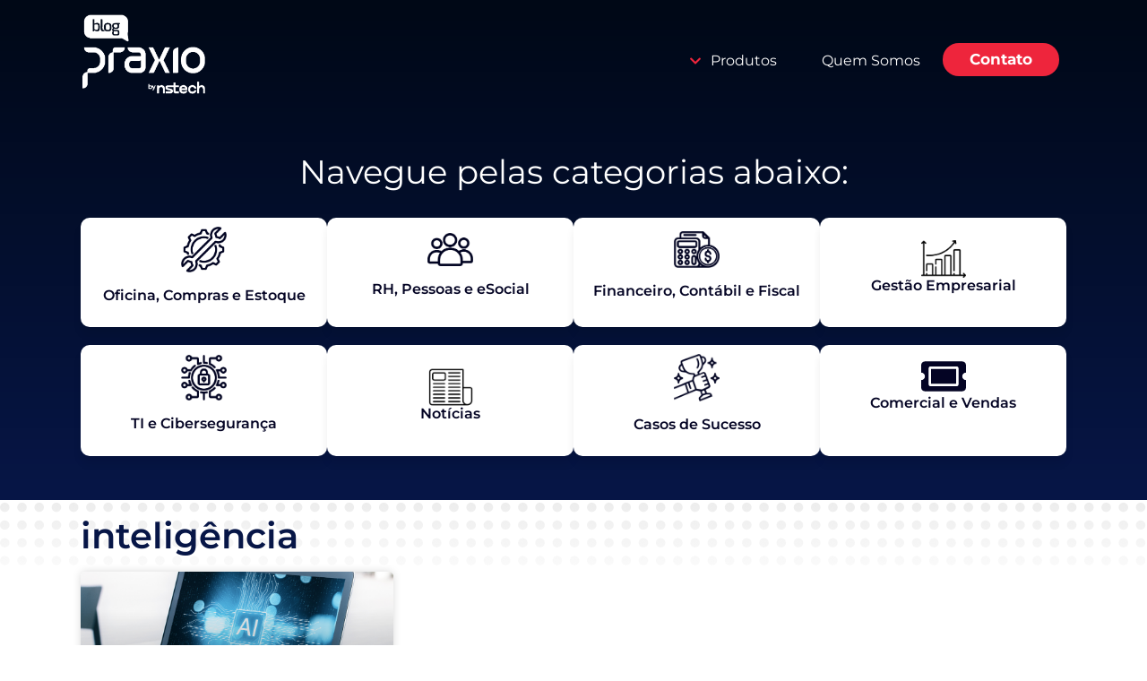

--- FILE ---
content_type: text/html; charset=UTF-8
request_url: https://blog.praxio.com.br/tag/inteligencia/
body_size: 74391
content:
<!doctype html>
<html lang="pt-BR">
<head>
	<meta charset="UTF-8">
	<meta name="viewport" content="width=device-width, initial-scale=1">
	<link rel="profile" href="https://gmpg.org/xfn/11">
	<meta name='robots' content='index, follow, max-image-preview:large, max-snippet:-1, max-video-preview:-1' />

	<!-- This site is optimized with the Yoast SEO plugin v25.1 - https://yoast.com/wordpress/plugins/seo/ -->
	<title>Arquivo de inteligência - Blog Praxio</title>
	<link rel="canonical" href="https://blog.praxio.com.br/tag/inteligencia/" />
	<meta property="og:locale" content="pt_BR" />
	<meta property="og:type" content="article" />
	<meta property="og:title" content="Arquivo de inteligência - Blog Praxio" />
	<meta property="og:url" content="https://blog.praxio.com.br/tag/inteligencia/" />
	<meta property="og:site_name" content="Blog Praxio" />
	<meta name="twitter:card" content="summary_large_image" />
	<script type="application/ld+json" class="yoast-schema-graph">{"@context":"https://schema.org","@graph":[{"@type":"CollectionPage","@id":"https://blog.praxio.com.br/tag/inteligencia/","url":"https://blog.praxio.com.br/tag/inteligencia/","name":"Arquivo de inteligência - Blog Praxio","isPartOf":{"@id":"https://blog.praxio.com.br/#website"},"primaryImageOfPage":{"@id":"https://blog.praxio.com.br/tag/inteligencia/#primaryimage"},"image":{"@id":"https://blog.praxio.com.br/tag/inteligencia/#primaryimage"},"thumbnailUrl":"https://blog.praxio.com.br/wp-content/uploads/2023/08/Imagem-blog-33.png","breadcrumb":{"@id":"https://blog.praxio.com.br/tag/inteligencia/#breadcrumb"},"inLanguage":"pt-BR"},{"@type":"ImageObject","inLanguage":"pt-BR","@id":"https://blog.praxio.com.br/tag/inteligencia/#primaryimage","url":"https://blog.praxio.com.br/wp-content/uploads/2023/08/Imagem-blog-33.png","contentUrl":"https://blog.praxio.com.br/wp-content/uploads/2023/08/Imagem-blog-33.png","width":1000,"height":667,"caption":"inteligência artificial na gestão de transporte"},{"@type":"BreadcrumbList","@id":"https://blog.praxio.com.br/tag/inteligencia/#breadcrumb","itemListElement":[{"@type":"ListItem","position":1,"name":"Início","item":"https://blog.praxio.com.br/"},{"@type":"ListItem","position":2,"name":"inteligência"}]},{"@type":"WebSite","@id":"https://blog.praxio.com.br/#website","url":"https://blog.praxio.com.br/","name":"Blog Praxio","description":"","potentialAction":[{"@type":"SearchAction","target":{"@type":"EntryPoint","urlTemplate":"https://blog.praxio.com.br/?s={search_term_string}"},"query-input":{"@type":"PropertyValueSpecification","valueRequired":true,"valueName":"search_term_string"}}],"inLanguage":"pt-BR"}]}</script>
	<!-- / Yoast SEO plugin. -->


<link rel="alternate" type="application/rss+xml" title="Feed para Blog Praxio &raquo;" href="https://blog.praxio.com.br/feed/" />
<link rel="alternate" type="application/rss+xml" title="Feed de comentários para Blog Praxio &raquo;" href="https://blog.praxio.com.br/comments/feed/" />
<link rel="alternate" type="application/rss+xml" title="Feed de tag para Blog Praxio &raquo; inteligência" href="https://blog.praxio.com.br/tag/inteligencia/feed/" />
<style id='wp-img-auto-sizes-contain-inline-css'>
img:is([sizes=auto i],[sizes^="auto," i]){contain-intrinsic-size:3000px 1500px}
/*# sourceURL=wp-img-auto-sizes-contain-inline-css */
</style>
<style id='wp-emoji-styles-inline-css'>

	img.wp-smiley, img.emoji {
		display: inline !important;
		border: none !important;
		box-shadow: none !important;
		height: 1em !important;
		width: 1em !important;
		margin: 0 0.07em !important;
		vertical-align: -0.1em !important;
		background: none !important;
		padding: 0 !important;
	}
/*# sourceURL=wp-emoji-styles-inline-css */
</style>
<link rel='stylesheet' id='wp-block-library-css' href='https://blog.praxio.com.br/wp-includes/css/dist/block-library/style.min.css?ver=6.9' media='all' />
<style id='global-styles-inline-css'>
:root{--wp--preset--aspect-ratio--square: 1;--wp--preset--aspect-ratio--4-3: 4/3;--wp--preset--aspect-ratio--3-4: 3/4;--wp--preset--aspect-ratio--3-2: 3/2;--wp--preset--aspect-ratio--2-3: 2/3;--wp--preset--aspect-ratio--16-9: 16/9;--wp--preset--aspect-ratio--9-16: 9/16;--wp--preset--color--black: #000000;--wp--preset--color--cyan-bluish-gray: #abb8c3;--wp--preset--color--white: #ffffff;--wp--preset--color--pale-pink: #f78da7;--wp--preset--color--vivid-red: #cf2e2e;--wp--preset--color--luminous-vivid-orange: #ff6900;--wp--preset--color--luminous-vivid-amber: #fcb900;--wp--preset--color--light-green-cyan: #7bdcb5;--wp--preset--color--vivid-green-cyan: #00d084;--wp--preset--color--pale-cyan-blue: #8ed1fc;--wp--preset--color--vivid-cyan-blue: #0693e3;--wp--preset--color--vivid-purple: #9b51e0;--wp--preset--gradient--vivid-cyan-blue-to-vivid-purple: linear-gradient(135deg,rgb(6,147,227) 0%,rgb(155,81,224) 100%);--wp--preset--gradient--light-green-cyan-to-vivid-green-cyan: linear-gradient(135deg,rgb(122,220,180) 0%,rgb(0,208,130) 100%);--wp--preset--gradient--luminous-vivid-amber-to-luminous-vivid-orange: linear-gradient(135deg,rgb(252,185,0) 0%,rgb(255,105,0) 100%);--wp--preset--gradient--luminous-vivid-orange-to-vivid-red: linear-gradient(135deg,rgb(255,105,0) 0%,rgb(207,46,46) 100%);--wp--preset--gradient--very-light-gray-to-cyan-bluish-gray: linear-gradient(135deg,rgb(238,238,238) 0%,rgb(169,184,195) 100%);--wp--preset--gradient--cool-to-warm-spectrum: linear-gradient(135deg,rgb(74,234,220) 0%,rgb(151,120,209) 20%,rgb(207,42,186) 40%,rgb(238,44,130) 60%,rgb(251,105,98) 80%,rgb(254,248,76) 100%);--wp--preset--gradient--blush-light-purple: linear-gradient(135deg,rgb(255,206,236) 0%,rgb(152,150,240) 100%);--wp--preset--gradient--blush-bordeaux: linear-gradient(135deg,rgb(254,205,165) 0%,rgb(254,45,45) 50%,rgb(107,0,62) 100%);--wp--preset--gradient--luminous-dusk: linear-gradient(135deg,rgb(255,203,112) 0%,rgb(199,81,192) 50%,rgb(65,88,208) 100%);--wp--preset--gradient--pale-ocean: linear-gradient(135deg,rgb(255,245,203) 0%,rgb(182,227,212) 50%,rgb(51,167,181) 100%);--wp--preset--gradient--electric-grass: linear-gradient(135deg,rgb(202,248,128) 0%,rgb(113,206,126) 100%);--wp--preset--gradient--midnight: linear-gradient(135deg,rgb(2,3,129) 0%,rgb(40,116,252) 100%);--wp--preset--font-size--small: 13px;--wp--preset--font-size--medium: 20px;--wp--preset--font-size--large: 36px;--wp--preset--font-size--x-large: 42px;--wp--preset--spacing--20: 0.44rem;--wp--preset--spacing--30: 0.67rem;--wp--preset--spacing--40: 1rem;--wp--preset--spacing--50: 1.5rem;--wp--preset--spacing--60: 2.25rem;--wp--preset--spacing--70: 3.38rem;--wp--preset--spacing--80: 5.06rem;--wp--preset--shadow--natural: 6px 6px 9px rgba(0, 0, 0, 0.2);--wp--preset--shadow--deep: 12px 12px 50px rgba(0, 0, 0, 0.4);--wp--preset--shadow--sharp: 6px 6px 0px rgba(0, 0, 0, 0.2);--wp--preset--shadow--outlined: 6px 6px 0px -3px rgb(255, 255, 255), 6px 6px rgb(0, 0, 0);--wp--preset--shadow--crisp: 6px 6px 0px rgb(0, 0, 0);}:where(.is-layout-flex){gap: 0.5em;}:where(.is-layout-grid){gap: 0.5em;}body .is-layout-flex{display: flex;}.is-layout-flex{flex-wrap: wrap;align-items: center;}.is-layout-flex > :is(*, div){margin: 0;}body .is-layout-grid{display: grid;}.is-layout-grid > :is(*, div){margin: 0;}:where(.wp-block-columns.is-layout-flex){gap: 2em;}:where(.wp-block-columns.is-layout-grid){gap: 2em;}:where(.wp-block-post-template.is-layout-flex){gap: 1.25em;}:where(.wp-block-post-template.is-layout-grid){gap: 1.25em;}.has-black-color{color: var(--wp--preset--color--black) !important;}.has-cyan-bluish-gray-color{color: var(--wp--preset--color--cyan-bluish-gray) !important;}.has-white-color{color: var(--wp--preset--color--white) !important;}.has-pale-pink-color{color: var(--wp--preset--color--pale-pink) !important;}.has-vivid-red-color{color: var(--wp--preset--color--vivid-red) !important;}.has-luminous-vivid-orange-color{color: var(--wp--preset--color--luminous-vivid-orange) !important;}.has-luminous-vivid-amber-color{color: var(--wp--preset--color--luminous-vivid-amber) !important;}.has-light-green-cyan-color{color: var(--wp--preset--color--light-green-cyan) !important;}.has-vivid-green-cyan-color{color: var(--wp--preset--color--vivid-green-cyan) !important;}.has-pale-cyan-blue-color{color: var(--wp--preset--color--pale-cyan-blue) !important;}.has-vivid-cyan-blue-color{color: var(--wp--preset--color--vivid-cyan-blue) !important;}.has-vivid-purple-color{color: var(--wp--preset--color--vivid-purple) !important;}.has-black-background-color{background-color: var(--wp--preset--color--black) !important;}.has-cyan-bluish-gray-background-color{background-color: var(--wp--preset--color--cyan-bluish-gray) !important;}.has-white-background-color{background-color: var(--wp--preset--color--white) !important;}.has-pale-pink-background-color{background-color: var(--wp--preset--color--pale-pink) !important;}.has-vivid-red-background-color{background-color: var(--wp--preset--color--vivid-red) !important;}.has-luminous-vivid-orange-background-color{background-color: var(--wp--preset--color--luminous-vivid-orange) !important;}.has-luminous-vivid-amber-background-color{background-color: var(--wp--preset--color--luminous-vivid-amber) !important;}.has-light-green-cyan-background-color{background-color: var(--wp--preset--color--light-green-cyan) !important;}.has-vivid-green-cyan-background-color{background-color: var(--wp--preset--color--vivid-green-cyan) !important;}.has-pale-cyan-blue-background-color{background-color: var(--wp--preset--color--pale-cyan-blue) !important;}.has-vivid-cyan-blue-background-color{background-color: var(--wp--preset--color--vivid-cyan-blue) !important;}.has-vivid-purple-background-color{background-color: var(--wp--preset--color--vivid-purple) !important;}.has-black-border-color{border-color: var(--wp--preset--color--black) !important;}.has-cyan-bluish-gray-border-color{border-color: var(--wp--preset--color--cyan-bluish-gray) !important;}.has-white-border-color{border-color: var(--wp--preset--color--white) !important;}.has-pale-pink-border-color{border-color: var(--wp--preset--color--pale-pink) !important;}.has-vivid-red-border-color{border-color: var(--wp--preset--color--vivid-red) !important;}.has-luminous-vivid-orange-border-color{border-color: var(--wp--preset--color--luminous-vivid-orange) !important;}.has-luminous-vivid-amber-border-color{border-color: var(--wp--preset--color--luminous-vivid-amber) !important;}.has-light-green-cyan-border-color{border-color: var(--wp--preset--color--light-green-cyan) !important;}.has-vivid-green-cyan-border-color{border-color: var(--wp--preset--color--vivid-green-cyan) !important;}.has-pale-cyan-blue-border-color{border-color: var(--wp--preset--color--pale-cyan-blue) !important;}.has-vivid-cyan-blue-border-color{border-color: var(--wp--preset--color--vivid-cyan-blue) !important;}.has-vivid-purple-border-color{border-color: var(--wp--preset--color--vivid-purple) !important;}.has-vivid-cyan-blue-to-vivid-purple-gradient-background{background: var(--wp--preset--gradient--vivid-cyan-blue-to-vivid-purple) !important;}.has-light-green-cyan-to-vivid-green-cyan-gradient-background{background: var(--wp--preset--gradient--light-green-cyan-to-vivid-green-cyan) !important;}.has-luminous-vivid-amber-to-luminous-vivid-orange-gradient-background{background: var(--wp--preset--gradient--luminous-vivid-amber-to-luminous-vivid-orange) !important;}.has-luminous-vivid-orange-to-vivid-red-gradient-background{background: var(--wp--preset--gradient--luminous-vivid-orange-to-vivid-red) !important;}.has-very-light-gray-to-cyan-bluish-gray-gradient-background{background: var(--wp--preset--gradient--very-light-gray-to-cyan-bluish-gray) !important;}.has-cool-to-warm-spectrum-gradient-background{background: var(--wp--preset--gradient--cool-to-warm-spectrum) !important;}.has-blush-light-purple-gradient-background{background: var(--wp--preset--gradient--blush-light-purple) !important;}.has-blush-bordeaux-gradient-background{background: var(--wp--preset--gradient--blush-bordeaux) !important;}.has-luminous-dusk-gradient-background{background: var(--wp--preset--gradient--luminous-dusk) !important;}.has-pale-ocean-gradient-background{background: var(--wp--preset--gradient--pale-ocean) !important;}.has-electric-grass-gradient-background{background: var(--wp--preset--gradient--electric-grass) !important;}.has-midnight-gradient-background{background: var(--wp--preset--gradient--midnight) !important;}.has-small-font-size{font-size: var(--wp--preset--font-size--small) !important;}.has-medium-font-size{font-size: var(--wp--preset--font-size--medium) !important;}.has-large-font-size{font-size: var(--wp--preset--font-size--large) !important;}.has-x-large-font-size{font-size: var(--wp--preset--font-size--x-large) !important;}
/*# sourceURL=global-styles-inline-css */
</style>

<style id='classic-theme-styles-inline-css'>
/*! This file is auto-generated */
.wp-block-button__link{color:#fff;background-color:#32373c;border-radius:9999px;box-shadow:none;text-decoration:none;padding:calc(.667em + 2px) calc(1.333em + 2px);font-size:1.125em}.wp-block-file__button{background:#32373c;color:#fff;text-decoration:none}
/*# sourceURL=/wp-includes/css/classic-themes.min.css */
</style>
<link rel='stylesheet' id='contact-form-7-css' href='https://blog.praxio.com.br/wp-content/plugins/contact-form-7/includes/css/styles.css?ver=6.1' media='all' />
<link rel='stylesheet' id='toc-screen-css' href='https://blog.praxio.com.br/wp-content/plugins/table-of-contents-plus/screen.min.css?ver=2411.1' media='all' />
<link rel='stylesheet' id='ez-toc-css' href='https://blog.praxio.com.br/wp-content/plugins/easy-table-of-contents/assets/css/screen.min.css?ver=2.0.74' media='all' />
<style id='ez-toc-inline-css'>
div#ez-toc-container .ez-toc-title {font-size: 120%;}div#ez-toc-container .ez-toc-title {font-weight: 500;}div#ez-toc-container ul li , div#ez-toc-container ul li a {font-size: 95%;}div#ez-toc-container ul li , div#ez-toc-container ul li a {font-weight: 500;}div#ez-toc-container nav ul ul li {font-size: 90%;}
.ez-toc-container-direction {direction: ltr;}.ez-toc-counter ul{counter-reset: item ;}.ez-toc-counter nav ul li a::before {content: counters(item, '.', decimal) '. ';display: inline-block;counter-increment: item;flex-grow: 0;flex-shrink: 0;margin-right: .2em; float: left; }.ez-toc-widget-direction {direction: ltr;}.ez-toc-widget-container ul{counter-reset: item ;}.ez-toc-widget-container nav ul li a::before {content: counters(item, '.', decimal) '. ';display: inline-block;counter-increment: item;flex-grow: 0;flex-shrink: 0;margin-right: .2em; float: left; }
/*# sourceURL=ez-toc-inline-css */
</style>
<link rel='stylesheet' id='hello-elementor-css' href='https://blog.praxio.com.br/wp-content/themes/hello-elementor/style.min.css?ver=2.9.0' media='all' />
<link rel='stylesheet' id='hello-elementor-theme-style-css' href='https://blog.praxio.com.br/wp-content/themes/hello-elementor/theme.min.css?ver=2.9.0' media='all' />
<link rel='stylesheet' id='elementor-frontend-css' href='https://blog.praxio.com.br/wp-content/plugins/elementor/assets/css/frontend.min.css?ver=3.29.0' media='all' />
<link rel='stylesheet' id='elementor-post-8-css' href='https://blog.praxio.com.br/wp-content/uploads/elementor/css/post-8.css?ver=1747860836' media='all' />
<link rel='stylesheet' id='widget-image-css' href='https://blog.praxio.com.br/wp-content/plugins/elementor/assets/css/widget-image.min.css?ver=3.29.0' media='all' />
<link rel='stylesheet' id='widget-icon-list-css' href='https://blog.praxio.com.br/wp-content/plugins/elementor/assets/css/widget-icon-list.min.css?ver=3.29.0' media='all' />
<link rel='stylesheet' id='widget-social-icons-css' href='https://blog.praxio.com.br/wp-content/plugins/elementor/assets/css/widget-social-icons.min.css?ver=3.29.0' media='all' />
<link rel='stylesheet' id='e-apple-webkit-css' href='https://blog.praxio.com.br/wp-content/plugins/elementor/assets/css/conditionals/apple-webkit.min.css?ver=3.29.0' media='all' />
<link rel='stylesheet' id='widget-spacer-css' href='https://blog.praxio.com.br/wp-content/plugins/elementor/assets/css/widget-spacer.min.css?ver=3.29.0' media='all' />
<link rel='stylesheet' id='widget-heading-css' href='https://blog.praxio.com.br/wp-content/plugins/elementor/assets/css/widget-heading.min.css?ver=3.29.0' media='all' />
<link rel='stylesheet' id='widget-image-box-css' href='https://blog.praxio.com.br/wp-content/plugins/elementor/assets/css/widget-image-box.min.css?ver=3.29.0' media='all' />
<link rel='stylesheet' id='widget-posts-css' href='https://blog.praxio.com.br/wp-content/plugins/elementor-pro/assets/css/widget-posts.min.css?ver=3.28.1' media='all' />
<link rel='stylesheet' id='elementor-post-123-css' href='https://blog.praxio.com.br/wp-content/uploads/elementor/css/post-123.css?ver=1756990244' media='all' />
<link rel='stylesheet' id='elementor-post-126-css' href='https://blog.praxio.com.br/wp-content/uploads/elementor/css/post-126.css?ver=1751031268' media='all' />
<link rel='stylesheet' id='elementor-post-153750-css' href='https://blog.praxio.com.br/wp-content/uploads/elementor/css/post-153750.css?ver=1752063201' media='all' />
<link rel='stylesheet' id='elementor-gf-local-roboto-css' href='https://blog.praxio.com.br/wp-content/uploads/elementor/google-fonts/css/roboto.css?ver=1743007368' media='all' />
<link rel='stylesheet' id='elementor-gf-local-robotoslab-css' href='https://blog.praxio.com.br/wp-content/uploads/elementor/google-fonts/css/robotoslab.css?ver=1743007371' media='all' />
<link rel='stylesheet' id='elementor-gf-local-montserrat-css' href='https://blog.praxio.com.br/wp-content/uploads/elementor/google-fonts/css/montserrat.css?ver=1743007464' media='all' />
<link rel='stylesheet' id='elementor-gf-local-poppins-css' href='https://blog.praxio.com.br/wp-content/uploads/elementor/google-fonts/css/poppins.css?ver=1743007755' media='all' />
<script src="https://blog.praxio.com.br/wp-includes/js/jquery/jquery.min.js?ver=3.7.1" id="jquery-core-js"></script>
<script src="https://blog.praxio.com.br/wp-includes/js/jquery/jquery-migrate.min.js?ver=3.4.1" id="jquery-migrate-js"></script>
<link rel="https://api.w.org/" href="https://blog.praxio.com.br/wp-json/" /><link rel="alternate" title="JSON" type="application/json" href="https://blog.praxio.com.br/wp-json/wp/v2/tags/555" /><link rel="EditURI" type="application/rsd+xml" title="RSD" href="https://blog.praxio.com.br/xmlrpc.php?rsd" />
<meta name="generator" content="WordPress 6.9" />
<!-- Google Tag Manager -->
<script>(function(w,d,s,l,i){w[l]=w[l]||[];w[l].push({'gtm.start':
new Date().getTime(),event:'gtm.js'});var f=d.getElementsByTagName(s)[0],
j=d.createElement(s),dl=l!='dataLayer'?'&l='+l:'';j.async=true;j.src=
'https://www.googletagmanager.com/gtm.js?id='+i+dl;f.parentNode.insertBefore(j,f);
})(window,document,'script','dataLayer','GTM-WJ6GM35');</script>
<!-- End Google Tag Manager --><meta name="generator" content="Elementor 3.29.0; features: e_font_icon_svg, additional_custom_breakpoints, e_local_google_fonts; settings: css_print_method-external, google_font-enabled, font_display-swap">
			<style>
				.e-con.e-parent:nth-of-type(n+4):not(.e-lazyloaded):not(.e-no-lazyload),
				.e-con.e-parent:nth-of-type(n+4):not(.e-lazyloaded):not(.e-no-lazyload) * {
					background-image: none !important;
				}
				@media screen and (max-height: 1024px) {
					.e-con.e-parent:nth-of-type(n+3):not(.e-lazyloaded):not(.e-no-lazyload),
					.e-con.e-parent:nth-of-type(n+3):not(.e-lazyloaded):not(.e-no-lazyload) * {
						background-image: none !important;
					}
				}
				@media screen and (max-height: 640px) {
					.e-con.e-parent:nth-of-type(n+2):not(.e-lazyloaded):not(.e-no-lazyload),
					.e-con.e-parent:nth-of-type(n+2):not(.e-lazyloaded):not(.e-no-lazyload) * {
						background-image: none !important;
					}
				}
			</style>
			<link rel="icon" href="https://blog.praxio.com.br/wp-content/uploads/2023/12/cropped-cropped-favicon-32x32.png" sizes="32x32" />
<link rel="icon" href="https://blog.praxio.com.br/wp-content/uploads/2023/12/cropped-cropped-favicon-192x192.png" sizes="192x192" />
<link rel="apple-touch-icon" href="https://blog.praxio.com.br/wp-content/uploads/2023/12/cropped-cropped-favicon-180x180.png" />
<meta name="msapplication-TileImage" content="https://blog.praxio.com.br/wp-content/uploads/2023/12/cropped-cropped-favicon-270x270.png" />
		<style id="wp-custom-css">
			#ez-toc-container {
    background: #fff;
    border: 0px solid #aaa;
    border-radius: 0;
    -webkit-box-shadow: 0 1px 1px rgba(0,0,0,.05);
    box-shadow: 0 1px 1px rgba(0,0,0,.05);
    display: none;
    margin-bottom: 1em;
    padding: 0px 0px 30px 0px;
    position: relative;
    width: auto;

}
#ez-toc-container a {
    color: #007568;
    box-shadow: none;
    text-decoration: none;
    text-shadow: none;
    display: inline-flex;
    align-items: stretch;
    flex-wrap: nowrap;
}

#ez-toc-container a:visited {
    color: #071647;
}

.ez-toc-counter nav ul li a::before {
    content: counters(item, ".", decimal) ". ";
    display: inline-block;
    counter-increment: item;
    flex-grow: 0;
    flex-shrink: 0;
    margin-right: 0.2em;
    float: left;
		display: none;
}

.single-post .elementor-inner-section p,
.single-post .elementor-inner-section ul,
.single-post .elementor-inner-section ul li {
	margin-bottom: 20px;
}		</style>
		<link rel='stylesheet' id='elementor-post-153685-css' href='https://blog.praxio.com.br/wp-content/uploads/elementor/css/post-153685.css?ver=1751052865' media='all' />
<link rel='stylesheet' id='e-animation-fadeInDown-css' href='https://blog.praxio.com.br/wp-content/plugins/elementor/assets/lib/animations/styles/fadeInDown.min.css?ver=3.29.0' media='all' />
<link rel='stylesheet' id='e-popup-css' href='https://blog.praxio.com.br/wp-content/plugins/elementor-pro/assets/css/conditionals/popup.min.css?ver=3.28.1' media='all' />
</head>
<body class="archive tag tag-inteligencia tag-555 wp-theme-hello-elementor elementor-page-153750 elementor-default elementor-template-full-width elementor-kit-8">


<!-- Google Tag Manager (noscript) -->
<noscript><iframe src="https://www.googletagmanager.com/ns.html?id=GTM-WJ6GM35"
height="0" width="0" style="display:none;visibility:hidden"></iframe></noscript>
<!-- End Google Tag Manager (noscript) -->
<script type="text/javascript" async src="https://d335luupugsy2.cloudfront.net/js/loader-scripts/fd151554-9eb5-43ae-a8b3-8386cb35dabd-loader.js" ></script>


<a class="skip-link screen-reader-text" href="#content">Pular para o conteúdo</a>

		<div data-elementor-type="header" data-elementor-id="123" class="elementor elementor-123 elementor-location-header" data-elementor-post-type="elementor_library">
					<section class="elementor-section elementor-top-section elementor-element elementor-element-5379dc3 elementor-section-boxed elementor-section-height-default elementor-section-height-default" data-id="5379dc3" data-element_type="section">
						<div class="elementor-container elementor-column-gap-default">
					<div class="elementor-column elementor-col-100 elementor-top-column elementor-element elementor-element-069cdd7" data-id="069cdd7" data-element_type="column">
			<div class="elementor-widget-wrap elementor-element-populated">
						<section class="elementor-section elementor-inner-section elementor-element elementor-element-358768c elementor-section-content-bottom elementor-section-boxed elementor-section-height-default elementor-section-height-default" data-id="358768c" data-element_type="section">
						<div class="elementor-container elementor-column-gap-default">
					<div class="elementor-column elementor-col-33 elementor-inner-column elementor-element elementor-element-f5dc7f8" data-id="f5dc7f8" data-element_type="column">
			<div class="elementor-widget-wrap elementor-element-populated">
						<div class="elementor-element elementor-element-45017f0 elementor-widget elementor-widget-image" data-id="45017f0" data-element_type="widget" data-widget_type="image.default">
				<div class="elementor-widget-container">
																<a href="https://blog.praxio.com.br/">
							<img fetchpriority="high" width="800" height="521" src="https://blog.praxio.com.br/wp-content/uploads/2023/12/logo-1024x667.png" class="attachment-large size-large wp-image-153789" alt="" srcset="https://blog.praxio.com.br/wp-content/uploads/2023/12/logo-1024x667.png 1024w, https://blog.praxio.com.br/wp-content/uploads/2023/12/logo-300x195.png 300w, https://blog.praxio.com.br/wp-content/uploads/2023/12/logo-768x500.png 768w, https://blog.praxio.com.br/wp-content/uploads/2023/12/logo.png 1373w" sizes="(max-width: 800px) 100vw, 800px" />								</a>
															</div>
				</div>
					</div>
		</div>
				<div class="elementor-column elementor-col-33 elementor-inner-column elementor-element elementor-element-d48d92c" data-id="d48d92c" data-element_type="column">
			<div class="elementor-widget-wrap elementor-element-populated">
						<div class="elementor-element elementor-element-f5ffb1d elementor-icon-list--layout-inline elementor-align-right elementor-mobile-align-center elementor-list-item-link-full_width elementor-widget elementor-widget-icon-list" data-id="f5ffb1d" data-element_type="widget" data-widget_type="icon-list.default">
				<div class="elementor-widget-container">
							<ul class="elementor-icon-list-items elementor-inline-items">
							<li class="elementor-icon-list-item elementor-inline-item">
											<a href="#elementor-action%3Aaction%3Dpopup%3Aopen%26settings%3DeyJpZCI6IjE1MzY4NSIsInRvZ2dsZSI6ZmFsc2V9">

												<span class="elementor-icon-list-icon">
							<svg aria-hidden="true" class="e-font-icon-svg e-fas-chevron-down" viewBox="0 0 448 512" xmlns="http://www.w3.org/2000/svg"><path d="M207.029 381.476L12.686 187.132c-9.373-9.373-9.373-24.569 0-33.941l22.667-22.667c9.357-9.357 24.522-9.375 33.901-.04L224 284.505l154.745-154.021c9.379-9.335 24.544-9.317 33.901.04l22.667 22.667c9.373 9.373 9.373 24.569 0 33.941L240.971 381.476c-9.373 9.372-24.569 9.372-33.942 0z"></path></svg>						</span>
										<span class="elementor-icon-list-text">Produtos</span>
											</a>
									</li>
								<li class="elementor-icon-list-item elementor-inline-item">
											<a href="https://praxio.com.br/quem-somos-institucional/" target="_blank">

											<span class="elementor-icon-list-text">Quem Somos</span>
											</a>
									</li>
						</ul>
						</div>
				</div>
					</div>
		</div>
				<div class="elementor-column elementor-col-33 elementor-inner-column elementor-element elementor-element-539d077" data-id="539d077" data-element_type="column">
			<div class="elementor-widget-wrap elementor-element-populated">
						<div class="elementor-element elementor-element-fd05232 elementor-align-right elementor-mobile-align-justify elementor-widget elementor-widget-button" data-id="fd05232" data-element_type="widget" data-widget_type="button.default">
				<div class="elementor-widget-container">
									<div class="elementor-button-wrapper">
					<a class="elementor-button elementor-button-link elementor-size-sm" href="https://blog.praxio.com.br/#contato">
						<span class="elementor-button-content-wrapper">
									<span class="elementor-button-text">Contato</span>
					</span>
					</a>
				</div>
								</div>
				</div>
					</div>
		</div>
					</div>
		</section>
					</div>
		</div>
					</div>
		</section>
				</div>
				<div data-elementor-type="archive" data-elementor-id="153750" class="elementor elementor-153750 elementor-location-archive" data-elementor-post-type="elementor_library">
					<section class="elementor-section elementor-top-section elementor-element elementor-element-2aa9ba42 elementor-section-content-middle elementor-section-boxed elementor-section-height-default elementor-section-height-default" data-id="2aa9ba42" data-element_type="section" data-settings="{&quot;background_background&quot;:&quot;gradient&quot;}">
							<div class="elementor-background-overlay"></div>
							<div class="elementor-container elementor-column-gap-default">
					<div class="elementor-column elementor-col-100 elementor-top-column elementor-element elementor-element-3642d031" data-id="3642d031" data-element_type="column">
			<div class="elementor-widget-wrap elementor-element-populated">
						<div class="elementor-element elementor-element-1e7c2c6f elementor-widget elementor-widget-spacer" data-id="1e7c2c6f" data-element_type="widget" data-widget_type="spacer.default">
				<div class="elementor-widget-container">
							<div class="elementor-spacer">
			<div class="elementor-spacer-inner"></div>
		</div>
						</div>
				</div>
				<section class="elementor-section elementor-inner-section elementor-element elementor-element-9af20e elementor-section-boxed elementor-section-height-default elementor-section-height-default" data-id="9af20e" data-element_type="section">
						<div class="elementor-container elementor-column-gap-default">
					<div class="elementor-column elementor-col-100 elementor-inner-column elementor-element elementor-element-1f2059b5" data-id="1f2059b5" data-element_type="column">
			<div class="elementor-widget-wrap elementor-element-populated">
				<div class="elementor-element elementor-element-804092d e-flex e-con-boxed e-con e-parent" data-id="804092d" data-element_type="container">
					<div class="e-con-inner">
				<div class="elementor-element elementor-element-dd13a45 elementor-widget__width-inherit elementor-widget elementor-widget-heading" data-id="dd13a45" data-element_type="widget" data-widget_type="heading.default">
				<div class="elementor-widget-container">
					<h2 class="elementor-heading-title elementor-size-default">Navegue pelas categorias abaixo:</h2>				</div>
				</div>
					</div>
				</div>
		<div class="elementor-element elementor-element-746b9a6 e-flex e-con-boxed e-con e-parent" data-id="746b9a6" data-element_type="container">
					<div class="e-con-inner">
		<div class="elementor-element elementor-element-027f8fd e-flex e-con-boxed e-con e-child" data-id="027f8fd" data-element_type="container" data-settings="{&quot;background_background&quot;:&quot;classic&quot;}">
					<div class="e-con-inner">
				<div class="elementor-element elementor-element-dbf60d5 elementor-position-top elementor-widget elementor-widget-image-box" data-id="dbf60d5" data-element_type="widget" data-widget_type="image-box.default">
				<div class="elementor-widget-container">
					<div class="elementor-image-box-wrapper"><figure class="elementor-image-box-img"><a href="https://blog.praxio.com.br/categoria/manutencao-e-oficina/" tabindex="-1"><img width="278" height="278" src="https://blog.praxio.com.br/wp-content/uploads/2025/05/oficina-1-300x300azul.png" class="attachment-full size-full wp-image-153616" alt="" /></a></figure><div class="elementor-image-box-content"><h3 class="elementor-image-box-title"><a href="https://blog.praxio.com.br/categoria/manutencao-e-oficina/">Oficina, Compras e Estoque</a></h3></div></div>				</div>
				</div>
					</div>
				</div>
		<div class="elementor-element elementor-element-7382015 e-flex e-con-boxed e-con e-child" data-id="7382015" data-element_type="container" data-settings="{&quot;background_background&quot;:&quot;classic&quot;}">
					<div class="e-con-inner">
				<div class="elementor-element elementor-element-e9d65e8 elementor-position-top elementor-widget elementor-widget-image-box" data-id="e9d65e8" data-element_type="widget" data-widget_type="image-box.default">
				<div class="elementor-widget-container">
					<div class="elementor-image-box-wrapper"><figure class="elementor-image-box-img"><a href="https://blog.praxio.com.br/categoria/rh-e-pessoas/" tabindex="-1"><img width="279" height="202" src="https://blog.praxio.com.br/wp-content/uploads/2025/05/rh-300x300azul.png" class="attachment-full size-full wp-image-153617" alt="" /></a></figure><div class="elementor-image-box-content"><h3 class="elementor-image-box-title"><a href="https://blog.praxio.com.br/categoria/rh-e-pessoas/">RH, Pessoas e eSocial</a></h3></div></div>				</div>
				</div>
					</div>
				</div>
		<div class="elementor-element elementor-element-3579c15 e-flex e-con-boxed e-con e-child" data-id="3579c15" data-element_type="container" data-settings="{&quot;background_background&quot;:&quot;classic&quot;}">
					<div class="e-con-inner">
				<div class="elementor-element elementor-element-64223d7 elementor-position-top elementor-widget elementor-widget-image-box" data-id="64223d7" data-element_type="widget" data-widget_type="image-box.default">
				<div class="elementor-widget-container">
					<div class="elementor-image-box-wrapper"><figure class="elementor-image-box-img"><a href="https://blog.praxio.com.br/categoria/financeiro-e-contabil/" tabindex="-1"><img loading="lazy" width="245" height="198" src="https://blog.praxio.com.br/wp-content/uploads/2025/05/financeiro-300x300azul.png" class="attachment-full size-full wp-image-153614" alt="" /></a></figure><div class="elementor-image-box-content"><h3 class="elementor-image-box-title"><a href="https://blog.praxio.com.br/categoria/financeiro-e-contabil/">Financeiro, Contábil e Fiscal</a></h3></div></div>				</div>
				</div>
					</div>
				</div>
		<div class="elementor-element elementor-element-082faab e-flex e-con-boxed e-con e-child" data-id="082faab" data-element_type="container" data-settings="{&quot;background_background&quot;:&quot;classic&quot;}">
					<div class="e-con-inner">
				<div class="elementor-element elementor-element-ae4ed78 elementor-view-default elementor-widget elementor-widget-icon" data-id="ae4ed78" data-element_type="widget" data-widget_type="icon.default">
				<div class="elementor-widget-container">
							<div class="elementor-icon-wrapper">
			<div class="elementor-icon">
			<svg xmlns="http://www.w3.org/2000/svg" xmlns:xlink="http://www.w3.org/1999/xlink" width="512" height="452" viewBox="0 0 512 452"><image id="Camada_1" data-name="Camada 1" y="11" width="512" height="430" xlink:href="[data-uri]"></image></svg>			</div>
		</div>
						</div>
				</div>
				<div class="elementor-element elementor-element-50b837e elementor-widget elementor-widget-image-box" data-id="50b837e" data-element_type="widget" data-widget_type="image-box.default">
				<div class="elementor-widget-container">
					<div class="elementor-image-box-wrapper"><div class="elementor-image-box-content"><h3 class="elementor-image-box-title"><a href="https://blog.praxio.com.br/categoria/gestao-administrativa">Gestão Empresarial</a></h3></div></div>				</div>
				</div>
					</div>
				</div>
					</div>
				</div>
		<div class="elementor-element elementor-element-e8525fa e-flex e-con-boxed e-con e-parent" data-id="e8525fa" data-element_type="container">
					<div class="e-con-inner">
		<div class="elementor-element elementor-element-0f5199a e-flex e-con-boxed e-con e-child" data-id="0f5199a" data-element_type="container" data-settings="{&quot;background_background&quot;:&quot;classic&quot;}">
					<div class="e-con-inner">
				<div class="elementor-element elementor-element-05133bc elementor-position-top elementor-widget elementor-widget-image-box" data-id="05133bc" data-element_type="widget" data-widget_type="image-box.default">
				<div class="elementor-widget-container">
					<div class="elementor-image-box-wrapper"><figure class="elementor-image-box-img"><a href="https://blog.praxio.com.br/categoria/ti-e-ciberseguranca/" tabindex="-1"><img loading="lazy" width="263" height="262" src="https://blog.praxio.com.br/wp-content/uploads/2025/05/ciber-300x300azul.png" class="attachment-full size-full wp-image-153613" alt="" /></a></figure><div class="elementor-image-box-content"><h3 class="elementor-image-box-title"><a href="https://blog.praxio.com.br/categoria/ti-e-ciberseguranca/">TI e Cibersegurança</a></h3></div></div>				</div>
				</div>
					</div>
				</div>
		<div class="elementor-element elementor-element-1703b83 e-flex e-con-boxed e-con e-child" data-id="1703b83" data-element_type="container" data-settings="{&quot;background_background&quot;:&quot;classic&quot;}">
					<div class="e-con-inner">
				<div class="elementor-element elementor-element-1588500 elementor-view-default elementor-widget elementor-widget-icon" data-id="1588500" data-element_type="widget" data-widget_type="icon.default">
				<div class="elementor-widget-container">
							<div class="elementor-icon-wrapper">
			<div class="elementor-icon">
			<svg xmlns="http://www.w3.org/2000/svg" xmlns:xlink="http://www.w3.org/1999/xlink" width="978" height="813" viewBox="0 0 978 813"><image id="Camada_1" data-name="Camada 1" y="5" width="978" height="808" xlink:href="[data-uri]"></image></svg>			</div>
		</div>
						</div>
				</div>
				<div class="elementor-element elementor-element-df607bb elementor-widget elementor-widget-image-box" data-id="df607bb" data-element_type="widget" data-widget_type="image-box.default">
				<div class="elementor-widget-container">
					<div class="elementor-image-box-wrapper"><div class="elementor-image-box-content"><h3 class="elementor-image-box-title"><a href="https://blog.praxio.com.br/categoria/imprensa/">Notícias</a></h3></div></div>				</div>
				</div>
					</div>
				</div>
		<div class="elementor-element elementor-element-f095f47 e-flex e-con-boxed e-con e-child" data-id="f095f47" data-element_type="container" data-settings="{&quot;background_background&quot;:&quot;classic&quot;}">
					<div class="e-con-inner">
				<div class="elementor-element elementor-element-7275ccb elementor-position-top elementor-widget elementor-widget-image-box" data-id="7275ccb" data-element_type="widget" data-widget_type="image-box.default">
				<div class="elementor-widget-container">
					<div class="elementor-image-box-wrapper"><figure class="elementor-image-box-img"><a href="https://blog.praxio.com.br/categoria/casos-de-sucesso/" tabindex="-1"><img loading="lazy" width="237" height="244" src="https://blog.praxio.com.br/wp-content/uploads/2025/05/Camada-1azul.png" class="attachment-full size-full wp-image-153619" alt="" /></a></figure><div class="elementor-image-box-content"><h3 class="elementor-image-box-title"><a href="https://blog.praxio.com.br/categoria/casos-de-sucesso/">Casos de Sucesso</a></h3></div></div>				</div>
				</div>
					</div>
				</div>
		<div class="elementor-element elementor-element-eb2106d e-con-full e-flex e-con e-child" data-id="eb2106d" data-element_type="container" data-settings="{&quot;background_background&quot;:&quot;classic&quot;}">
				<div class="elementor-element elementor-element-684bf3e elementor-view-default elementor-widget elementor-widget-icon" data-id="684bf3e" data-element_type="widget" data-widget_type="icon.default">
				<div class="elementor-widget-container">
							<div class="elementor-icon-wrapper">
			<div class="elementor-icon">
			<svg aria-hidden="true" class="e-font-icon-svg e-fas-ticket-alt" viewBox="0 0 576 512" xmlns="http://www.w3.org/2000/svg"><path d="M128 160h320v192H128V160zm400 96c0 26.51 21.49 48 48 48v96c0 26.51-21.49 48-48 48H48c-26.51 0-48-21.49-48-48v-96c26.51 0 48-21.49 48-48s-21.49-48-48-48v-96c0-26.51 21.49-48 48-48h480c26.51 0 48 21.49 48 48v96c-26.51 0-48 21.49-48 48zm-48-104c0-13.255-10.745-24-24-24H120c-13.255 0-24 10.745-24 24v208c0 13.255 10.745 24 24 24h336c13.255 0 24-10.745 24-24V152z"></path></svg>			</div>
		</div>
						</div>
				</div>
				<div class="elementor-element elementor-element-19d0673 elementor-widget elementor-widget-image-box" data-id="19d0673" data-element_type="widget" data-widget_type="image-box.default">
				<div class="elementor-widget-container">
					<div class="elementor-image-box-wrapper"><div class="elementor-image-box-content"><h3 class="elementor-image-box-title"><a href="https://blog.praxio.com.br/categoria/comercial-e-vendas">Comercial e Vendas</a></h3></div></div>				</div>
				</div>
				</div>
					</div>
				</div>
					</div>
		</div>
					</div>
		</section>
				<div class="elementor-element elementor-element-57da4417 elementor-widget elementor-widget-spacer" data-id="57da4417" data-element_type="widget" data-widget_type="spacer.default">
				<div class="elementor-widget-container">
							<div class="elementor-spacer">
			<div class="elementor-spacer-inner"></div>
		</div>
						</div>
				</div>
					</div>
		</div>
					</div>
		</section>
		<div class="elementor-element elementor-element-e429f52 e-con-full e-flex e-con e-parent" data-id="e429f52" data-element_type="container" data-settings="{&quot;background_background&quot;:&quot;classic&quot;}">
		<div class="elementor-element elementor-element-45a31ed e-flex e-con-boxed e-con e-child" data-id="45a31ed" data-element_type="container">
					<div class="e-con-inner">
				<div class="elementor-element elementor-element-a27df56 elementor-widget elementor-widget-theme-archive-title elementor-page-title elementor-widget-heading" data-id="a27df56" data-element_type="widget" data-widget_type="theme-archive-title.default">
				<div class="elementor-widget-container">
					<h1 class="elementor-heading-title elementor-size-default">inteligência</h1>				</div>
				</div>
					</div>
				</div>
				</div>
				<section class="elementor-section elementor-top-section elementor-element elementor-element-1d3b7447 elementor-section-boxed elementor-section-height-default elementor-section-height-default" data-id="1d3b7447" data-element_type="section">
						<div class="elementor-container elementor-column-gap-default">
					<div class="elementor-column elementor-col-100 elementor-top-column elementor-element elementor-element-154a89e0" data-id="154a89e0" data-element_type="column">
			<div class="elementor-widget-wrap elementor-element-populated">
						<div class="elementor-element elementor-element-6a526a7 elementor-grid-3 elementor-grid-tablet-2 elementor-grid-mobile-1 elementor-posts--thumbnail-top elementor-card-shadow-yes elementor-posts__hover-gradient elementor-widget elementor-widget-archive-posts" data-id="6a526a7" data-element_type="widget" data-settings="{&quot;archive_cards_row_gap&quot;:{&quot;unit&quot;:&quot;px&quot;,&quot;size&quot;:28,&quot;sizes&quot;:[]},&quot;archive_cards_columns&quot;:&quot;3&quot;,&quot;archive_cards_columns_tablet&quot;:&quot;2&quot;,&quot;archive_cards_columns_mobile&quot;:&quot;1&quot;,&quot;archive_cards_row_gap_tablet&quot;:{&quot;unit&quot;:&quot;px&quot;,&quot;size&quot;:&quot;&quot;,&quot;sizes&quot;:[]},&quot;archive_cards_row_gap_mobile&quot;:{&quot;unit&quot;:&quot;px&quot;,&quot;size&quot;:&quot;&quot;,&quot;sizes&quot;:[]},&quot;pagination_type&quot;:&quot;numbers&quot;}" data-widget_type="archive-posts.archive_cards">
				<div class="elementor-widget-container">
							<div class="elementor-posts-container elementor-posts elementor-posts--skin-cards elementor-grid">
				<article class="elementor-post elementor-grid-item post-151059 post type-post status-publish format-standard has-post-thumbnail hentry category-gestao-administrativa tag-ai tag-business-intelligence tag-dados tag-data-analytics tag-hub-de-dados tag-ia tag-inteligencia tag-inteligencia-artificial tag-self-service-bi">
			<div class="elementor-post__card">
				<a class="elementor-post__thumbnail__link" href="https://blog.praxio.com.br/aplicacoes-da-inteligencia-artificial-no-transporte/" tabindex="-1" ><div class="elementor-post__thumbnail"><img loading="lazy" width="1000" height="667" src="https://blog.praxio.com.br/wp-content/uploads/2023/08/Imagem-blog-33.png" class="attachment-full size-full wp-image-151067" alt="inteligência artificial na gestão de transporte" decoding="async" srcset="https://blog.praxio.com.br/wp-content/uploads/2023/08/Imagem-blog-33.png 1000w, https://blog.praxio.com.br/wp-content/uploads/2023/08/Imagem-blog-33-300x200.png 300w, https://blog.praxio.com.br/wp-content/uploads/2023/08/Imagem-blog-33-768x512.png 768w, https://blog.praxio.com.br/wp-content/uploads/2023/08/Imagem-blog-33-150x100.png 150w" sizes="(max-width: 1000px) 100vw, 1000px" /></div></a>
				<div class="elementor-post__text">
				<h3 class="elementor-post__title">
			<a href="https://blog.praxio.com.br/aplicacoes-da-inteligencia-artificial-no-transporte/" >
				Aplicações da inteligência artificial no transporte			</a>
		</h3>
				<div class="elementor-post__excerpt">
			<p>Pesquisa de histórico e análise de tendências: entenda como dados Globus aliados à Inteligência Artificial podem ser aplicados na gestão de transporte.</p>		</div>
					<div class="elementor-post__read-more-wrapper">
		
		<a class="elementor-post__read-more" href="https://blog.praxio.com.br/aplicacoes-da-inteligencia-artificial-no-transporte/" aria-label="Read more about Aplicações da inteligência artificial no transporte" tabindex="-1" >
			Continue lendo »		</a>

					</div>
				</div>
				<div class="elementor-post__meta-data">
					<span class="elementor-post-date">
			agosto 8, 2023		</span>
				</div>
					</div>
		</article>
				</div>
		
						</div>
				</div>
					</div>
		</div>
					</div>
		</section>
				<section class="elementor-section elementor-top-section elementor-element elementor-element-53843d7d elementor-hidden-desktop elementor-hidden-tablet elementor-hidden-mobile elementor-section-boxed elementor-section-height-default elementor-section-height-default" data-id="53843d7d" data-element_type="section">
						<div class="elementor-container elementor-column-gap-default">
					<div class="elementor-column elementor-col-100 elementor-top-column elementor-element elementor-element-3c88c212" data-id="3c88c212" data-element_type="column">
			<div class="elementor-widget-wrap elementor-element-populated">
						<section class="elementor-section elementor-inner-section elementor-element elementor-element-749625a3 elementor-section-boxed elementor-section-height-default elementor-section-height-default" data-id="749625a3" data-element_type="section">
						<div class="elementor-container elementor-column-gap-default">
					<div class="elementor-column elementor-col-100 elementor-inner-column elementor-element elementor-element-696b858b" data-id="696b858b" data-element_type="column">
			<div class="elementor-widget-wrap elementor-element-populated">
						<div class="elementor-element elementor-element-651f8a35 elementor-widget elementor-widget-heading" data-id="651f8a35" data-element_type="widget" data-widget_type="heading.default">
				<div class="elementor-widget-container">
					<h2 class="elementor-heading-title elementor-size-default">Não achou o que queria? Pesquise na barra abaixo!</h2>				</div>
				</div>
					</div>
		</div>
					</div>
		</section>
					</div>
		</div>
					</div>
		</section>
				</div>
				<div data-elementor-type="footer" data-elementor-id="126" class="elementor elementor-126 elementor-location-footer" data-elementor-post-type="elementor_library">
					<section class="elementor-section elementor-top-section elementor-element elementor-element-6ce6698 elementor-section-boxed elementor-section-height-default elementor-section-height-default" data-id="6ce6698" data-element_type="section" data-settings="{&quot;background_background&quot;:&quot;classic&quot;}">
						<div class="elementor-container elementor-column-gap-default">
					<div class="elementor-column elementor-col-100 elementor-top-column elementor-element elementor-element-3566320" data-id="3566320" data-element_type="column">
			<div class="elementor-widget-wrap elementor-element-populated">
						<section class="elementor-section elementor-inner-section elementor-element elementor-element-d6f3931 elementor-section-content-middle elementor-section-boxed elementor-section-height-default elementor-section-height-default" data-id="d6f3931" data-element_type="section">
						<div class="elementor-container elementor-column-gap-default">
					<div class="elementor-column elementor-col-100 elementor-inner-column elementor-element elementor-element-bd46eab" data-id="bd46eab" data-element_type="column">
			<div class="elementor-widget-wrap elementor-element-populated">
						<div class="elementor-element elementor-element-3c9a9aa elementor-widget elementor-widget-image" data-id="3c9a9aa" data-element_type="widget" data-widget_type="image.default">
				<div class="elementor-widget-container">
															<img fetchpriority="high" width="800" height="521" src="https://blog.praxio.com.br/wp-content/uploads/2023/12/logo-1024x667.png" class="attachment-large size-large wp-image-153789" alt="" srcset="https://blog.praxio.com.br/wp-content/uploads/2023/12/logo-1024x667.png 1024w, https://blog.praxio.com.br/wp-content/uploads/2023/12/logo-300x195.png 300w, https://blog.praxio.com.br/wp-content/uploads/2023/12/logo-768x500.png 768w, https://blog.praxio.com.br/wp-content/uploads/2023/12/logo.png 1373w" sizes="(max-width: 800px) 100vw, 800px" />															</div>
				</div>
				<div class="elementor-element elementor-element-5fbef3b elementor-widget__width-initial elementor-widget elementor-widget-text-editor" data-id="5fbef3b" data-element_type="widget" data-widget_type="text-editor.default">
				<div class="elementor-widget-container">
									Automatize o seu negócio com as soluções Praxio. </br>Entendemos o seu negócio tão bem quanto você.								</div>
				</div>
				<div class="elementor-element elementor-element-230af68 elementor-shape-circle elementor-grid-0 e-grid-align-center elementor-widget elementor-widget-social-icons" data-id="230af68" data-element_type="widget" data-widget_type="social-icons.default">
				<div class="elementor-widget-container">
							<div class="elementor-social-icons-wrapper elementor-grid" role="list">
							<span class="elementor-grid-item" role="listitem">
					<a class="elementor-icon elementor-social-icon elementor-social-icon-facebook-f elementor-repeater-item-18ca676" href="https://www.facebook.com/praxiotecnologia/" target="_blank">
						<span class="elementor-screen-only">Facebook-f</span>
						<svg class="e-font-icon-svg e-fab-facebook-f" viewBox="0 0 320 512" xmlns="http://www.w3.org/2000/svg"><path d="M279.14 288l14.22-92.66h-88.91v-60.13c0-25.35 12.42-50.06 52.24-50.06h40.42V6.26S260.43 0 225.36 0c-73.22 0-121.08 44.38-121.08 124.72v70.62H22.89V288h81.39v224h100.17V288z"></path></svg>					</a>
				</span>
							<span class="elementor-grid-item" role="listitem">
					<a class="elementor-icon elementor-social-icon elementor-social-icon-instagram elementor-repeater-item-ae20747" href="https://www.instagram.com/praxiotecnologia/" target="_blank">
						<span class="elementor-screen-only">Instagram</span>
						<svg class="e-font-icon-svg e-fab-instagram" viewBox="0 0 448 512" xmlns="http://www.w3.org/2000/svg"><path d="M224.1 141c-63.6 0-114.9 51.3-114.9 114.9s51.3 114.9 114.9 114.9S339 319.5 339 255.9 287.7 141 224.1 141zm0 189.6c-41.1 0-74.7-33.5-74.7-74.7s33.5-74.7 74.7-74.7 74.7 33.5 74.7 74.7-33.6 74.7-74.7 74.7zm146.4-194.3c0 14.9-12 26.8-26.8 26.8-14.9 0-26.8-12-26.8-26.8s12-26.8 26.8-26.8 26.8 12 26.8 26.8zm76.1 27.2c-1.7-35.9-9.9-67.7-36.2-93.9-26.2-26.2-58-34.4-93.9-36.2-37-2.1-147.9-2.1-184.9 0-35.8 1.7-67.6 9.9-93.9 36.1s-34.4 58-36.2 93.9c-2.1 37-2.1 147.9 0 184.9 1.7 35.9 9.9 67.7 36.2 93.9s58 34.4 93.9 36.2c37 2.1 147.9 2.1 184.9 0 35.9-1.7 67.7-9.9 93.9-36.2 26.2-26.2 34.4-58 36.2-93.9 2.1-37 2.1-147.8 0-184.8zM398.8 388c-7.8 19.6-22.9 34.7-42.6 42.6-29.5 11.7-99.5 9-132.1 9s-102.7 2.6-132.1-9c-19.6-7.8-34.7-22.9-42.6-42.6-11.7-29.5-9-99.5-9-132.1s-2.6-102.7 9-132.1c7.8-19.6 22.9-34.7 42.6-42.6 29.5-11.7 99.5-9 132.1-9s102.7-2.6 132.1 9c19.6 7.8 34.7 22.9 42.6 42.6 11.7 29.5 9 99.5 9 132.1s2.7 102.7-9 132.1z"></path></svg>					</a>
				</span>
							<span class="elementor-grid-item" role="listitem">
					<a class="elementor-icon elementor-social-icon elementor-social-icon-linkedin elementor-repeater-item-2ba688e" href="https://www.linkedin.com/company/praxiotecnologia/" target="_blank">
						<span class="elementor-screen-only">Linkedin</span>
						<svg class="e-font-icon-svg e-fab-linkedin" viewBox="0 0 448 512" xmlns="http://www.w3.org/2000/svg"><path d="M416 32H31.9C14.3 32 0 46.5 0 64.3v383.4C0 465.5 14.3 480 31.9 480H416c17.6 0 32-14.5 32-32.3V64.3c0-17.8-14.4-32.3-32-32.3zM135.4 416H69V202.2h66.5V416zm-33.2-243c-21.3 0-38.5-17.3-38.5-38.5S80.9 96 102.2 96c21.2 0 38.5 17.3 38.5 38.5 0 21.3-17.2 38.5-38.5 38.5zm282.1 243h-66.4V312c0-24.8-.5-56.7-34.5-56.7-34.6 0-39.9 27-39.9 54.9V416h-66.4V202.2h63.7v29.2h.9c8.9-16.8 30.6-34.5 62.9-34.5 67.2 0 79.7 44.3 79.7 101.9V416z"></path></svg>					</a>
				</span>
							<span class="elementor-grid-item" role="listitem">
					<a class="elementor-icon elementor-social-icon elementor-social-icon-google-play elementor-repeater-item-b956f38" href="https://play.google.com/store/apps/developer?id=PraxioDev&#038;hl=pt_BR&#038;gl=US" target="_blank">
						<span class="elementor-screen-only">Google-play</span>
						<svg class="e-font-icon-svg e-fab-google-play" viewBox="0 0 512 512" xmlns="http://www.w3.org/2000/svg"><path d="M325.3 234.3L104.6 13l280.8 161.2-60.1 60.1zM47 0C34 6.8 25.3 19.2 25.3 35.3v441.3c0 16.1 8.7 28.5 21.7 35.3l256.6-256L47 0zm425.2 225.6l-58.9-34.1-65.7 64.5 65.7 64.5 60.1-34.1c18-14.3 18-46.5-1.2-60.8zM104.6 499l280.8-161.2-60.1-60.1L104.6 499z"></path></svg>					</a>
				</span>
					</div>
						</div>
				</div>
					</div>
		</div>
					</div>
		</section>
					</div>
		</div>
					</div>
		</section>
				<section class="elementor-section elementor-top-section elementor-element elementor-element-5c76771 elementor-section-boxed elementor-section-height-default elementor-section-height-default" data-id="5c76771" data-element_type="section" data-settings="{&quot;background_background&quot;:&quot;classic&quot;}">
						<div class="elementor-container elementor-column-gap-default">
					<div class="elementor-column elementor-col-100 elementor-top-column elementor-element elementor-element-6f212c7" data-id="6f212c7" data-element_type="column">
			<div class="elementor-widget-wrap elementor-element-populated">
						<div class="elementor-element elementor-element-9d20415 elementor-widget elementor-widget-text-editor" data-id="9d20415" data-element_type="widget" data-widget_type="text-editor.default">
				<div class="elementor-widget-container">
									<p>Praxio ® 2025 &#8211; Todos os Direitos Reservados |<a href="https://praxio.com.br/termo-de-uso-praxio-tecnologia/"> Termo de Uso</a> | <a href="https://praxio.com.br/politica-de-privacidade/">Política de Privacidade</a></p><p>BGMRODOTEC TECNOLOGIA E INFORMATICA LTDA – CNPJ 05.074.351/0001-60</p><p>Rua Jose Versolato, 101 – Cj 31 – CEP: 09750-730 – Centro, São Bernardo do Campo – SP</p>								</div>
				</div>
					</div>
		</div>
					</div>
		</section>
				</div>
		
<script type="speculationrules">
{"prefetch":[{"source":"document","where":{"and":[{"href_matches":"/*"},{"not":{"href_matches":["/wp-*.php","/wp-admin/*","/wp-content/uploads/*","/wp-content/*","/wp-content/plugins/*","/wp-content/themes/hello-elementor/*","/*\\?(.+)"]}},{"not":{"selector_matches":"a[rel~=\"nofollow\"]"}},{"not":{"selector_matches":".no-prefetch, .no-prefetch a"}}]},"eagerness":"conservative"}]}
</script>
		<div data-elementor-type="popup" data-elementor-id="153685" class="elementor elementor-153685 elementor-location-popup" data-elementor-settings="{&quot;timing&quot;:[]}" data-elementor-post-type="elementor_library">
			<div class="elementor-element elementor-element-2768a05a e-con-full e-flex e-con e-parent" data-id="2768a05a" data-element_type="container">
		<div class="elementor-element elementor-element-6d9fd7b5 e-con-full animated-fast e-flex elementor-invisible e-con e-child" data-id="6d9fd7b5" data-element_type="container" data-settings="{&quot;animation&quot;:&quot;fadeInDown&quot;}">
		<div class="elementor-element elementor-element-2be2419e e-con-full e-flex e-con e-child" data-id="2be2419e" data-element_type="container">
		<div class="elementor-element elementor-element-68a8defb e-con-full e-flex e-con e-child" data-id="68a8defb" data-element_type="container">
				<div class="elementor-element elementor-element-13925b7f elementor-position-left elementor-vertical-align-middle elementor-widget elementor-widget-image-box" data-id="13925b7f" data-element_type="widget" data-widget_type="image-box.default">
				<div class="elementor-widget-container">
					<div class="elementor-image-box-wrapper"><figure class="elementor-image-box-img"><a href="https://praxio.com.br/gestao-para-transporte-de-passageiros/" target="_blank" tabindex="-1"><img loading="lazy" width="128" height="128" src="https://blog.praxio.com.br/wp-content/uploads/2025/06/sorftware-de-gestao.svg" class="attachment-full size-full wp-image-153672" alt="" /></a></figure><div class="elementor-image-box-content"><h3 class="elementor-image-box-title"><a href="https://praxio.com.br/gestao-para-transporte-de-passageiros/" target="_blank">Software ERP para médias e grandes empresas de ônibus</a></h3></div></div>				</div>
				</div>
				</div>
		<div class="elementor-element elementor-element-7b45a126 e-con-full e-flex e-con e-child" data-id="7b45a126" data-element_type="container">
				<div class="elementor-element elementor-element-2b9e3d47 elementor-position-left elementor-vertical-align-middle elementor-widget elementor-widget-image-box" data-id="2b9e3d47" data-element_type="widget" data-widget_type="image-box.default">
				<div class="elementor-widget-container">
					<div class="elementor-image-box-wrapper"><figure class="elementor-image-box-img"><a href="https://praxio.com.br/siga/" target="_blank" tabindex="-1"><img loading="lazy" width="128" height="128" src="https://blog.praxio.com.br/wp-content/uploads/2025/06/siga-praxio.svg" class="attachment-full size-full wp-image-153673" alt="" /></a></figure><div class="elementor-image-box-content"><h3 class="elementor-image-box-title"><a href="https://praxio.com.br/siga/" target="_blank">Software ERP para empresas de ônibus em crescimento</a></h3></div></div>				</div>
				</div>
				</div>
		<div class="elementor-element elementor-element-7411903f e-con-full e-flex e-con e-child" data-id="7411903f" data-element_type="container">
				<div class="elementor-element elementor-element-f7a8466 elementor-position-left elementor-vertical-align-middle elementor-widget elementor-widget-image-box" data-id="f7a8466" data-element_type="widget" data-widget_type="image-box.default">
				<div class="elementor-widget-container">
					<div class="elementor-image-box-wrapper"><figure class="elementor-image-box-img"><a href="https://praxio.com.br/gestao-de-venda-de-passagens-rodoviaria/" target="_blank" tabindex="-1"><img loading="lazy" width="128" height="128" src="https://blog.praxio.com.br/wp-content/uploads/2025/06/sistema-de-venda.svg" class="attachment-full size-full wp-image-153674" alt="" /></a></figure><div class="elementor-image-box-content"><h3 class="elementor-image-box-title"><a href="https://praxio.com.br/gestao-de-venda-de-passagens-rodoviaria/" target="_blank">Software de venda de passagens rodoviárias</a></h3></div></div>				</div>
				</div>
				</div>
				</div>
		<div class="elementor-element elementor-element-18b29ce7 e-con-full e-flex e-con e-child" data-id="18b29ce7" data-element_type="container">
		<div class="elementor-element elementor-element-7163509d e-con-full e-flex e-con e-child" data-id="7163509d" data-element_type="container">
				<div class="elementor-element elementor-element-f2f44bf elementor-position-left elementor-vertical-align-middle elementor-widget elementor-widget-image-box" data-id="f2f44bf" data-element_type="widget" data-widget_type="image-box.default">
				<div class="elementor-widget-container">
					<div class="elementor-image-box-wrapper"><figure class="elementor-image-box-img"><a href="https://praxio.com.br/app-gestao-de-estoque/" target="_blank" tabindex="-1"><img loading="lazy" width="128" height="128" src="https://blog.praxio.com.br/wp-content/uploads/2025/06/app-controle-de-estoque.svg" class="attachment-full size-full wp-image-153675" alt="" /></a></figure><div class="elementor-image-box-content"><h3 class="elementor-image-box-title"><a href="https://praxio.com.br/app-gestao-de-estoque/" target="_blank">APP Controle de Estoque</a></h3></div></div>				</div>
				</div>
				</div>
		<div class="elementor-element elementor-element-1edc487c e-con-full e-flex e-con e-child" data-id="1edc487c" data-element_type="container">
				<div class="elementor-element elementor-element-516136a3 elementor-position-left elementor-vertical-align-middle elementor-widget elementor-widget-image-box" data-id="516136a3" data-element_type="widget" data-widget_type="image-box.default">
				<div class="elementor-widget-container">
					<div class="elementor-image-box-wrapper"><figure class="elementor-image-box-img"><a href="https://praxio.com.br/app-abastecimento-interno-mobilidade/" target="_blank" tabindex="-1"><img loading="lazy" width="148" height="148" src="https://blog.praxio.com.br/wp-content/uploads/2025/06/Ativo-17@2xh.svg" class="attachment-full size-full wp-image-153676" alt="" /></a></figure><div class="elementor-image-box-content"><h3 class="elementor-image-box-title"><a href="https://praxio.com.br/app-abastecimento-interno-mobilidade/" target="_blank">APP Abastecimento Interno</a></h3></div></div>				</div>
				</div>
				</div>
		<div class="elementor-element elementor-element-141899c7 e-con-full e-flex e-con e-child" data-id="141899c7" data-element_type="container">
				<div class="elementor-element elementor-element-5ed48477 elementor-position-left elementor-vertical-align-middle elementor-widget elementor-widget-image-box" data-id="5ed48477" data-element_type="widget" data-widget_type="image-box.default">
				<div class="elementor-widget-container">
					<div class="elementor-image-box-wrapper"><figure class="elementor-image-box-img"><a href="https://praxio.com.br/app-ta-on-praxio/" target="_blank" tabindex="-1"><img loading="lazy" width="128" height="128" src="https://blog.praxio.com.br/wp-content/uploads/2025/06/app-comunicao-rh.svg" class="attachment-full size-full wp-image-153677" alt="" /></a></figure><div class="elementor-image-box-content"><h3 class="elementor-image-box-title"><a href="https://praxio.com.br/app-ta-on-praxio/" target="_blank">APP Comunicação RH e Colaboradores</a></h3></div></div>				</div>
				</div>
				</div>
				</div>
		<div class="elementor-element elementor-element-dc3950c e-con-full e-flex e-con e-child" data-id="dc3950c" data-element_type="container">
		<div class="elementor-element elementor-element-6dfe9f71 e-con-full e-flex e-con e-child" data-id="6dfe9f71" data-element_type="container">
				<div class="elementor-element elementor-element-3873ccb4 elementor-position-left elementor-vertical-align-middle elementor-widget elementor-widget-image-box" data-id="3873ccb4" data-element_type="widget" data-widget_type="image-box.default">
				<div class="elementor-widget-container">
					<div class="elementor-image-box-wrapper"><figure class="elementor-image-box-img"><a href="https://praxio.com.br/app-aprovacao-de-documentos-mobilidade/" target="_blank" tabindex="-1"><img loading="lazy" width="128" height="128" src="https://blog.praxio.com.br/wp-content/uploads/2025/06/app-documentos.svg" class="attachment-full size-full wp-image-153678" alt="" /></a></figure><div class="elementor-image-box-content"><h3 class="elementor-image-box-title"><a href="https://praxio.com.br/app-aprovacao-de-documentos-mobilidade/" target="_blank">APP Aprovação de Documentos</a></h3></div></div>				</div>
				</div>
				</div>
		<div class="elementor-element elementor-element-6dbe12a1 e-con-full e-flex e-con e-child" data-id="6dbe12a1" data-element_type="container">
				<div class="elementor-element elementor-element-1c1aa5c6 elementor-position-left elementor-vertical-align-middle elementor-widget elementor-widget-image-box" data-id="1c1aa5c6" data-element_type="widget" data-widget_type="image-box.default">
				<div class="elementor-widget-container">
					<div class="elementor-image-box-wrapper"><figure class="elementor-image-box-img"><a href="https://praxio.com.br/app-checklist-da-manutencao-mobilidade/" target="_blank" tabindex="-1"><img loading="lazy" width="128" height="128" src="https://blog.praxio.com.br/wp-content/uploads/2025/06/app-checklist-manutencao.svg" class="attachment-full size-full wp-image-153679" alt="" /></a></figure><div class="elementor-image-box-content"><h3 class="elementor-image-box-title"><a href="https://praxio.com.br/app-checklist-da-manutencao-mobilidade/" target="_blank">APP Checklist da Manutenção</a></h3></div></div>				</div>
				</div>
				</div>
		<div class="elementor-element elementor-element-4eadcae4 e-con-full e-flex e-con e-child" data-id="4eadcae4" data-element_type="container">
				<div class="elementor-element elementor-element-66e9baab elementor-position-left elementor-vertical-align-middle elementor-widget elementor-widget-image-box" data-id="66e9baab" data-element_type="widget" data-widget_type="image-box.default">
				<div class="elementor-widget-container">
					<div class="elementor-image-box-wrapper"><figure class="elementor-image-box-img"><a href="https://praxio.com.br/app-afericao-de-pneus-mobilidade/" target="_blank" tabindex="-1"><img loading="lazy" width="128" height="128" src="https://blog.praxio.com.br/wp-content/uploads/2025/06/afericao-de-pneus.svg" class="attachment-full size-full wp-image-153680" alt="" /></a></figure><div class="elementor-image-box-content"><h3 class="elementor-image-box-title"><a href="https://praxio.com.br/app-afericao-de-pneus-mobilidade/" target="_blank">APP Aferição de Pneus</a></h3></div></div>				</div>
				</div>
				</div>
				</div>
		<div class="elementor-element elementor-element-3e19f621 e-con-full e-flex e-con e-child" data-id="3e19f621" data-element_type="container">
		<div class="elementor-element elementor-element-1f36690d e-con-full e-flex e-con e-child" data-id="1f36690d" data-element_type="container">
				<div class="elementor-element elementor-element-6cb8f366 elementor-position-left elementor-vertical-align-middle elementor-widget elementor-widget-image-box" data-id="6cb8f366" data-element_type="widget" data-widget_type="image-box.default">
				<div class="elementor-widget-container">
					<div class="elementor-image-box-wrapper"><figure class="elementor-image-box-img"><a href="https://praxio.com.br/app-controle-de-inventario/" target="_blank" tabindex="-1"><img loading="lazy" width="128" height="128" src="https://blog.praxio.com.br/wp-content/uploads/2025/06/app-controle-de-inventario.svg" class="attachment-full size-full wp-image-153681" alt="" /></a></figure><div class="elementor-image-box-content"><h3 class="elementor-image-box-title"><a href="https://praxio.com.br/app-controle-de-inventario/" target="_blank">APP Controle de Inventário</a></h3></div></div>				</div>
				</div>
				</div>
		<div class="elementor-element elementor-element-a96c9fa e-con-full e-flex e-con e-child" data-id="a96c9fa" data-element_type="container">
				<div class="elementor-element elementor-element-50ecddb elementor-position-left elementor-vertical-align-middle elementor-widget elementor-widget-image-box" data-id="50ecddb" data-element_type="widget" data-widget_type="image-box.default">
				<div class="elementor-widget-container">
					<div class="elementor-image-box-wrapper"><figure class="elementor-image-box-img"><a href="https://praxio.com.br/app-controle-virtual-do-ponto/" target="_blank" tabindex="-1"><img loading="lazy" width="128" height="128" src="https://blog.praxio.com.br/wp-content/uploads/2025/06/app-controle-de-inventario.svg" class="attachment-full size-full wp-image-153681" alt="" /></a></figure><div class="elementor-image-box-content"><h3 class="elementor-image-box-title"><a href="https://praxio.com.br/app-controle-virtual-do-ponto/" target="_blank">APP Controle Virtual do Ponto</a></h3></div></div>				</div>
				</div>
				</div>
		<div class="elementor-element elementor-element-793ed68f e-con-full e-flex e-con e-child" data-id="793ed68f" data-element_type="container">
				<div class="elementor-element elementor-element-6f7ca87c elementor-position-left elementor-vertical-align-middle elementor-widget elementor-widget-image-box" data-id="6f7ca87c" data-element_type="widget" data-widget_type="image-box.default">
				<div class="elementor-widget-container">
					<div class="elementor-image-box-wrapper"><figure class="elementor-image-box-img"><a href="https://praxio.com.br/paineis-de-controle-e-performance-bi/" target="_blank" tabindex="-1"><img loading="lazy" width="128" height="128" src="https://blog.praxio.com.br/wp-content/uploads/2025/06/paineis-de-controle-e-performance.svg" class="attachment-full size-full wp-image-153682" alt="" /></a></figure><div class="elementor-image-box-content"><h3 class="elementor-image-box-title"><a href="https://praxio.com.br/paineis-de-controle-e-performance-bi/" target="_blank">Painéis de Controle e Performance</a></h3></div></div>				</div>
				</div>
				</div>
				</div>
		<div class="elementor-element elementor-element-1e1d0759 e-con-full e-flex e-con e-child" data-id="1e1d0759" data-element_type="container">
		<div class="elementor-element elementor-element-4ae3d40a e-con-full e-flex e-con e-child" data-id="4ae3d40a" data-element_type="container">
				<div class="elementor-element elementor-element-22aea9c8 elementor-position-left elementor-vertical-align-middle elementor-widget elementor-widget-image-box" data-id="22aea9c8" data-element_type="widget" data-widget_type="image-box.default">
				<div class="elementor-widget-container">
					<div class="elementor-image-box-wrapper"><figure class="elementor-image-box-img"><a href="https://praxio.com.br/sistema-para-roteirizacao-de-fretados-mobilidade/" target="_blank" tabindex="-1"><img loading="lazy" width="128" height="128" src="https://blog.praxio.com.br/wp-content/uploads/2025/06/sistema-para-roteirizacao.svg" class="attachment-full size-full wp-image-153683" alt="" /></a></figure><div class="elementor-image-box-content"><h3 class="elementor-image-box-title"><a href="https://praxio.com.br/sistema-para-roteirizacao-de-fretados-mobilidade/" target="_blank">Planejamento e Roteiros para Fretados</a></h3></div></div>				</div>
				</div>
				</div>
		<div class="elementor-element elementor-element-7ffa34ca e-con-full e-flex e-con e-child" data-id="7ffa34ca" data-element_type="container">
				<div class="elementor-element elementor-element-4e5348b4 elementor-position-left elementor-vertical-align-middle elementor-widget elementor-widget-image-box" data-id="4e5348b4" data-element_type="widget" data-widget_type="image-box.default">
				<div class="elementor-widget-container">
					<div class="elementor-image-box-wrapper"><figure class="elementor-image-box-img"><a href="https://praxio.com.br/sistema-para-transporte-de-encomendas-tms/" target="_blank" tabindex="-1"><img loading="lazy" width="128" height="129" src="https://blog.praxio.com.br/wp-content/uploads/2025/06/sistema-para-transporte.svg" class="attachment-full size-full wp-image-153684" alt="" /></a></figure><div class="elementor-image-box-content"><h3 class="elementor-image-box-title"><a href="https://praxio.com.br/sistema-para-transporte-de-encomendas-tms/" target="_blank">Sistema para Transporte de Encomendas </a></h3></div></div>				</div>
				</div>
				</div>
		<div class="elementor-element elementor-element-3a9cfdec e-con-full e-flex e-con e-child" data-id="3a9cfdec" data-element_type="container">
				</div>
				</div>
				</div>
				</div>
				</div>
					<script>
				const lazyloadRunObserver = () => {
					const lazyloadBackgrounds = document.querySelectorAll( `.e-con.e-parent:not(.e-lazyloaded)` );
					const lazyloadBackgroundObserver = new IntersectionObserver( ( entries ) => {
						entries.forEach( ( entry ) => {
							if ( entry.isIntersecting ) {
								let lazyloadBackground = entry.target;
								if( lazyloadBackground ) {
									lazyloadBackground.classList.add( 'e-lazyloaded' );
								}
								lazyloadBackgroundObserver.unobserve( entry.target );
							}
						});
					}, { rootMargin: '200px 0px 200px 0px' } );
					lazyloadBackgrounds.forEach( ( lazyloadBackground ) => {
						lazyloadBackgroundObserver.observe( lazyloadBackground );
					} );
				};
				const events = [
					'DOMContentLoaded',
					'elementor/lazyload/observe',
				];
				events.forEach( ( event ) => {
					document.addEventListener( event, lazyloadRunObserver );
				} );
			</script>
			<script src="https://blog.praxio.com.br/wp-includes/js/dist/hooks.min.js?ver=dd5603f07f9220ed27f1" id="wp-hooks-js"></script>
<script src="https://blog.praxio.com.br/wp-includes/js/dist/i18n.min.js?ver=c26c3dc7bed366793375" id="wp-i18n-js"></script>
<script id="wp-i18n-js-after">
wp.i18n.setLocaleData( { 'text direction\u0004ltr': [ 'ltr' ] } );
//# sourceURL=wp-i18n-js-after
</script>
<script src="https://blog.praxio.com.br/wp-content/plugins/contact-form-7/includes/swv/js/index.js?ver=6.1" id="swv-js"></script>
<script id="contact-form-7-js-translations">
( function( domain, translations ) {
	var localeData = translations.locale_data[ domain ] || translations.locale_data.messages;
	localeData[""].domain = domain;
	wp.i18n.setLocaleData( localeData, domain );
} )( "contact-form-7", {"translation-revision-date":"2025-05-19 13:41:20+0000","generator":"GlotPress\/4.0.1","domain":"messages","locale_data":{"messages":{"":{"domain":"messages","plural-forms":"nplurals=2; plural=n > 1;","lang":"pt_BR"},"Error:":["Erro:"]}},"comment":{"reference":"includes\/js\/index.js"}} );
//# sourceURL=contact-form-7-js-translations
</script>
<script id="contact-form-7-js-before">
var wpcf7 = {
    "api": {
        "root": "https:\/\/blog.praxio.com.br\/wp-json\/",
        "namespace": "contact-form-7\/v1"
    },
    "cached": 1
};
//# sourceURL=contact-form-7-js-before
</script>
<script src="https://blog.praxio.com.br/wp-content/plugins/contact-form-7/includes/js/index.js?ver=6.1" id="contact-form-7-js"></script>
<script id="toc-front-js-extra">
var tocplus = {"visibility_show":"Mostrar","visibility_hide":"Ocultar","width":"Auto"};
//# sourceURL=toc-front-js-extra
</script>
<script src="https://blog.praxio.com.br/wp-content/plugins/table-of-contents-plus/front.min.js?ver=2411.1" id="toc-front-js"></script>
<script id="ez-toc-scroll-scriptjs-js-extra">
var eztoc_smooth_local = {"scroll_offset":"30","add_request_uri":"","add_self_reference_link":""};
//# sourceURL=ez-toc-scroll-scriptjs-js-extra
</script>
<script src="https://blog.praxio.com.br/wp-content/plugins/easy-table-of-contents/assets/js/smooth_scroll.min.js?ver=2.0.74" id="ez-toc-scroll-scriptjs-js"></script>
<script src="https://blog.praxio.com.br/wp-content/plugins/easy-table-of-contents/vendor/js-cookie/js.cookie.min.js?ver=2.2.1" id="ez-toc-js-cookie-js"></script>
<script src="https://blog.praxio.com.br/wp-content/plugins/easy-table-of-contents/vendor/sticky-kit/jquery.sticky-kit.min.js?ver=1.9.2" id="ez-toc-jquery-sticky-kit-js"></script>
<script id="ez-toc-js-js-extra">
var ezTOC = {"smooth_scroll":"1","visibility_hide_by_default":"","scroll_offset":"30","fallbackIcon":"\u003Cspan class=\"\"\u003E\u003Cspan class=\"eztoc-hide\" style=\"display:none;\"\u003EToggle\u003C/span\u003E\u003Cspan class=\"ez-toc-icon-toggle-span\"\u003E\u003Csvg style=\"fill: #00a794;color:#00a794\" xmlns=\"http://www.w3.org/2000/svg\" class=\"list-377408\" width=\"20px\" height=\"20px\" viewBox=\"0 0 24 24\" fill=\"none\"\u003E\u003Cpath d=\"M6 6H4v2h2V6zm14 0H8v2h12V6zM4 11h2v2H4v-2zm16 0H8v2h12v-2zM4 16h2v2H4v-2zm16 0H8v2h12v-2z\" fill=\"currentColor\"\u003E\u003C/path\u003E\u003C/svg\u003E\u003Csvg style=\"fill: #00a794;color:#00a794\" class=\"arrow-unsorted-368013\" xmlns=\"http://www.w3.org/2000/svg\" width=\"10px\" height=\"10px\" viewBox=\"0 0 24 24\" version=\"1.2\" baseProfile=\"tiny\"\u003E\u003Cpath d=\"M18.2 9.3l-6.2-6.3-6.2 6.3c-.2.2-.3.4-.3.7s.1.5.3.7c.2.2.4.3.7.3h11c.3 0 .5-.1.7-.3.2-.2.3-.5.3-.7s-.1-.5-.3-.7zM5.8 14.7l6.2 6.3 6.2-6.3c.2-.2.3-.5.3-.7s-.1-.5-.3-.7c-.2-.2-.4-.3-.7-.3h-11c-.3 0-.5.1-.7.3-.2.2-.3.5-.3.7s.1.5.3.7z\"/\u003E\u003C/svg\u003E\u003C/span\u003E\u003C/span\u003E","chamomile_theme_is_on":""};
//# sourceURL=ez-toc-js-js-extra
</script>
<script src="https://blog.praxio.com.br/wp-content/plugins/easy-table-of-contents/assets/js/front.min.js?ver=2.0.74-1747860710" id="ez-toc-js-js"></script>
<script src="https://blog.praxio.com.br/wp-content/themes/hello-elementor/assets/js/hello-frontend.min.js?ver=1.0.0" id="hello-theme-frontend-js"></script>
<script src="https://blog.praxio.com.br/wp-content/plugins/elementor/assets/js/webpack.runtime.min.js?ver=3.29.0" id="elementor-webpack-runtime-js"></script>
<script src="https://blog.praxio.com.br/wp-content/plugins/elementor/assets/js/frontend-modules.min.js?ver=3.29.0" id="elementor-frontend-modules-js"></script>
<script src="https://blog.praxio.com.br/wp-includes/js/jquery/ui/core.min.js?ver=1.13.3" id="jquery-ui-core-js"></script>
<script id="elementor-frontend-js-before">
var elementorFrontendConfig = {"environmentMode":{"edit":false,"wpPreview":false,"isScriptDebug":false},"i18n":{"shareOnFacebook":"Compartilhar no Facebook","shareOnTwitter":"Compartilhar no Twitter","pinIt":"Fixar","download":"Baixar","downloadImage":"Baixar imagem","fullscreen":"Tela cheia","zoom":"Zoom","share":"Compartilhar","playVideo":"Reproduzir v\u00eddeo","previous":"Anterior","next":"Pr\u00f3ximo","close":"Fechar","a11yCarouselPrevSlideMessage":"Slide anterior","a11yCarouselNextSlideMessage":"Pr\u00f3ximo slide","a11yCarouselFirstSlideMessage":"Este \u00e9 o primeiro slide","a11yCarouselLastSlideMessage":"Este \u00e9 o \u00faltimo slide","a11yCarouselPaginationBulletMessage":"Ir para o slide"},"is_rtl":false,"breakpoints":{"xs":0,"sm":480,"md":768,"lg":1025,"xl":1440,"xxl":1600},"responsive":{"breakpoints":{"mobile":{"label":"Dispositivos m\u00f3veis no modo retrato","value":767,"default_value":767,"direction":"max","is_enabled":true},"mobile_extra":{"label":"Dispositivos m\u00f3veis no modo paisagem","value":880,"default_value":880,"direction":"max","is_enabled":false},"tablet":{"label":"Tablet no modo retrato","value":1024,"default_value":1024,"direction":"max","is_enabled":true},"tablet_extra":{"label":"Tablet no modo paisagem","value":1200,"default_value":1200,"direction":"max","is_enabled":false},"laptop":{"label":"Notebook","value":1366,"default_value":1366,"direction":"max","is_enabled":false},"widescreen":{"label":"Tela ampla (widescreen)","value":2400,"default_value":2400,"direction":"min","is_enabled":false}},"hasCustomBreakpoints":false},"version":"3.29.0","is_static":false,"experimentalFeatures":{"e_font_icon_svg":true,"additional_custom_breakpoints":true,"container":true,"e_local_google_fonts":true,"theme_builder_v2":true,"hello-theme-header-footer":true,"nested-elements":true,"editor_v2":true,"home_screen":true,"cloud-library":true,"e_opt_in_v4_page":true},"urls":{"assets":"https:\/\/blog.praxio.com.br\/wp-content\/plugins\/elementor\/assets\/","ajaxurl":"https:\/\/blog.praxio.com.br\/wp-admin\/admin-ajax.php","uploadUrl":"https:\/\/blog.praxio.com.br\/wp-content\/uploads"},"nonces":{"floatingButtonsClickTracking":"d18a54a06d"},"swiperClass":"swiper","settings":{"editorPreferences":[]},"kit":{"active_breakpoints":["viewport_mobile","viewport_tablet"],"global_image_lightbox":"yes","lightbox_enable_counter":"yes","lightbox_enable_fullscreen":"yes","lightbox_enable_zoom":"yes","lightbox_enable_share":"yes","lightbox_title_src":"title","lightbox_description_src":"description","hello_header_logo_type":"title","hello_header_menu_layout":"horizontal","hello_footer_logo_type":"logo"},"post":{"id":0,"title":"Arquivo de intelig\u00eancia - Blog Praxio","excerpt":""}};
//# sourceURL=elementor-frontend-js-before
</script>
<script src="https://blog.praxio.com.br/wp-content/plugins/elementor/assets/js/frontend.min.js?ver=3.29.0" id="elementor-frontend-js"></script>
<script src="https://blog.praxio.com.br/wp-includes/js/imagesloaded.min.js?ver=5.0.0" id="imagesloaded-js"></script>
<script src="https://blog.praxio.com.br/wp-content/plugins/elementor-pro/assets/js/webpack-pro.runtime.min.js?ver=3.28.1" id="elementor-pro-webpack-runtime-js"></script>
<script id="elementor-pro-frontend-js-before">
var ElementorProFrontendConfig = {"ajaxurl":"https:\/\/blog.praxio.com.br\/wp-admin\/admin-ajax.php","nonce":"fcfbc66f06","urls":{"assets":"https:\/\/blog.praxio.com.br\/wp-content\/plugins\/elementor-pro\/assets\/","rest":"https:\/\/blog.praxio.com.br\/wp-json\/"},"settings":{"lazy_load_background_images":true},"popup":{"hasPopUps":true},"shareButtonsNetworks":{"facebook":{"title":"Facebook","has_counter":true},"twitter":{"title":"Twitter"},"linkedin":{"title":"LinkedIn","has_counter":true},"pinterest":{"title":"Pinterest","has_counter":true},"reddit":{"title":"Reddit","has_counter":true},"vk":{"title":"VK","has_counter":true},"odnoklassniki":{"title":"OK","has_counter":true},"tumblr":{"title":"Tumblr"},"digg":{"title":"Digg"},"skype":{"title":"Skype"},"stumbleupon":{"title":"StumbleUpon","has_counter":true},"mix":{"title":"Mix"},"telegram":{"title":"Telegram"},"pocket":{"title":"Pocket","has_counter":true},"xing":{"title":"XING","has_counter":true},"whatsapp":{"title":"WhatsApp"},"email":{"title":"Email"},"print":{"title":"Print"},"x-twitter":{"title":"X"},"threads":{"title":"Threads"}},"facebook_sdk":{"lang":"pt_BR","app_id":""},"lottie":{"defaultAnimationUrl":"https:\/\/blog.praxio.com.br\/wp-content\/plugins\/elementor-pro\/modules\/lottie\/assets\/animations\/default.json"}};
//# sourceURL=elementor-pro-frontend-js-before
</script>
<script src="https://blog.praxio.com.br/wp-content/plugins/elementor-pro/assets/js/frontend.min.js?ver=3.28.1" id="elementor-pro-frontend-js"></script>
<script src="https://blog.praxio.com.br/wp-content/plugins/elementor-pro/assets/js/elements-handlers.min.js?ver=3.28.1" id="pro-elements-handlers-js"></script>
<script id="wp-emoji-settings" type="application/json">
{"baseUrl":"https://s.w.org/images/core/emoji/17.0.2/72x72/","ext":".png","svgUrl":"https://s.w.org/images/core/emoji/17.0.2/svg/","svgExt":".svg","source":{"concatemoji":"https://blog.praxio.com.br/wp-includes/js/wp-emoji-release.min.js?ver=6.9"}}
</script>
<script type="module">
/*! This file is auto-generated */
const a=JSON.parse(document.getElementById("wp-emoji-settings").textContent),o=(window._wpemojiSettings=a,"wpEmojiSettingsSupports"),s=["flag","emoji"];function i(e){try{var t={supportTests:e,timestamp:(new Date).valueOf()};sessionStorage.setItem(o,JSON.stringify(t))}catch(e){}}function c(e,t,n){e.clearRect(0,0,e.canvas.width,e.canvas.height),e.fillText(t,0,0);t=new Uint32Array(e.getImageData(0,0,e.canvas.width,e.canvas.height).data);e.clearRect(0,0,e.canvas.width,e.canvas.height),e.fillText(n,0,0);const a=new Uint32Array(e.getImageData(0,0,e.canvas.width,e.canvas.height).data);return t.every((e,t)=>e===a[t])}function p(e,t){e.clearRect(0,0,e.canvas.width,e.canvas.height),e.fillText(t,0,0);var n=e.getImageData(16,16,1,1);for(let e=0;e<n.data.length;e++)if(0!==n.data[e])return!1;return!0}function u(e,t,n,a){switch(t){case"flag":return n(e,"\ud83c\udff3\ufe0f\u200d\u26a7\ufe0f","\ud83c\udff3\ufe0f\u200b\u26a7\ufe0f")?!1:!n(e,"\ud83c\udde8\ud83c\uddf6","\ud83c\udde8\u200b\ud83c\uddf6")&&!n(e,"\ud83c\udff4\udb40\udc67\udb40\udc62\udb40\udc65\udb40\udc6e\udb40\udc67\udb40\udc7f","\ud83c\udff4\u200b\udb40\udc67\u200b\udb40\udc62\u200b\udb40\udc65\u200b\udb40\udc6e\u200b\udb40\udc67\u200b\udb40\udc7f");case"emoji":return!a(e,"\ud83e\u1fac8")}return!1}function f(e,t,n,a){let r;const o=(r="undefined"!=typeof WorkerGlobalScope&&self instanceof WorkerGlobalScope?new OffscreenCanvas(300,150):document.createElement("canvas")).getContext("2d",{willReadFrequently:!0}),s=(o.textBaseline="top",o.font="600 32px Arial",{});return e.forEach(e=>{s[e]=t(o,e,n,a)}),s}function r(e){var t=document.createElement("script");t.src=e,t.defer=!0,document.head.appendChild(t)}a.supports={everything:!0,everythingExceptFlag:!0},new Promise(t=>{let n=function(){try{var e=JSON.parse(sessionStorage.getItem(o));if("object"==typeof e&&"number"==typeof e.timestamp&&(new Date).valueOf()<e.timestamp+604800&&"object"==typeof e.supportTests)return e.supportTests}catch(e){}return null}();if(!n){if("undefined"!=typeof Worker&&"undefined"!=typeof OffscreenCanvas&&"undefined"!=typeof URL&&URL.createObjectURL&&"undefined"!=typeof Blob)try{var e="postMessage("+f.toString()+"("+[JSON.stringify(s),u.toString(),c.toString(),p.toString()].join(",")+"));",a=new Blob([e],{type:"text/javascript"});const r=new Worker(URL.createObjectURL(a),{name:"wpTestEmojiSupports"});return void(r.onmessage=e=>{i(n=e.data),r.terminate(),t(n)})}catch(e){}i(n=f(s,u,c,p))}t(n)}).then(e=>{for(const n in e)a.supports[n]=e[n],a.supports.everything=a.supports.everything&&a.supports[n],"flag"!==n&&(a.supports.everythingExceptFlag=a.supports.everythingExceptFlag&&a.supports[n]);var t;a.supports.everythingExceptFlag=a.supports.everythingExceptFlag&&!a.supports.flag,a.supports.everything||((t=a.source||{}).concatemoji?r(t.concatemoji):t.wpemoji&&t.twemoji&&(r(t.twemoji),r(t.wpemoji)))});
//# sourceURL=https://blog.praxio.com.br/wp-includes/js/wp-emoji-loader.min.js
</script>

</body>
</html>


<!-- Page cached by LiteSpeed Cache 7.1 on 2026-01-22 18:53:29 -->

--- FILE ---
content_type: text/css
request_url: https://blog.praxio.com.br/wp-content/uploads/elementor/css/post-123.css?ver=1756990244
body_size: 573
content:
.elementor-123 .elementor-element.elementor-element-5379dc3{margin-top:-5px;margin-bottom:0px;z-index:999;}.elementor-123 .elementor-element.elementor-element-358768c > .elementor-container > .elementor-column > .elementor-widget-wrap{align-content:flex-end;align-items:flex-end;}.elementor-123 .elementor-element.elementor-element-358768c{margin-top:0px;margin-bottom:0px;}.elementor-bc-flex-widget .elementor-123 .elementor-element.elementor-element-f5dc7f8.elementor-column .elementor-widget-wrap{align-items:center;}.elementor-123 .elementor-element.elementor-element-f5dc7f8.elementor-column.elementor-element[data-element_type="column"] > .elementor-widget-wrap.elementor-element-populated{align-content:center;align-items:center;}.elementor-123 .elementor-element.elementor-element-f5dc7f8 > .elementor-element-populated{margin:0px 0px 0px 0px;--e-column-margin-right:0px;--e-column-margin-left:0px;}.elementor-widget-image .widget-image-caption{color:var( --e-global-color-text );font-family:var( --e-global-typography-text-font-family ), Sans-serif;font-weight:var( --e-global-typography-text-font-weight );}.elementor-123 .elementor-element.elementor-element-45017f0 > .elementor-widget-container{margin:0px 0px 0px 0px;}.elementor-123 .elementor-element.elementor-element-45017f0{text-align:left;}.elementor-123 .elementor-element.elementor-element-45017f0 img{width:140px;}.elementor-bc-flex-widget .elementor-123 .elementor-element.elementor-element-d48d92c.elementor-column .elementor-widget-wrap{align-items:flex-end;}.elementor-123 .elementor-element.elementor-element-d48d92c.elementor-column.elementor-element[data-element_type="column"] > .elementor-widget-wrap.elementor-element-populated{align-content:flex-end;align-items:flex-end;}.elementor-123 .elementor-element.elementor-element-d48d92c > .elementor-element-populated{margin:0px 0px 0px 0px;--e-column-margin-right:0px;--e-column-margin-left:0px;}.elementor-widget-icon-list .elementor-icon-list-item:not(:last-child):after{border-color:var( --e-global-color-text );}.elementor-widget-icon-list .elementor-icon-list-icon i{color:var( --e-global-color-primary );}.elementor-widget-icon-list .elementor-icon-list-icon svg{fill:var( --e-global-color-primary );}.elementor-widget-icon-list .elementor-icon-list-item > .elementor-icon-list-text, .elementor-widget-icon-list .elementor-icon-list-item > a{font-family:var( --e-global-typography-text-font-family ), Sans-serif;font-weight:var( --e-global-typography-text-font-weight );}.elementor-widget-icon-list .elementor-icon-list-text{color:var( --e-global-color-secondary );}.elementor-123 .elementor-element.elementor-element-f5ffb1d > .elementor-widget-container{margin:-50px 0px 5px 0px;}.elementor-123 .elementor-element.elementor-element-f5ffb1d .elementor-icon-list-items:not(.elementor-inline-items) .elementor-icon-list-item:not(:last-child){padding-bottom:calc(50px/2);}.elementor-123 .elementor-element.elementor-element-f5ffb1d .elementor-icon-list-items:not(.elementor-inline-items) .elementor-icon-list-item:not(:first-child){margin-top:calc(50px/2);}.elementor-123 .elementor-element.elementor-element-f5ffb1d .elementor-icon-list-items.elementor-inline-items .elementor-icon-list-item{margin-right:calc(50px/2);margin-left:calc(50px/2);}.elementor-123 .elementor-element.elementor-element-f5ffb1d .elementor-icon-list-items.elementor-inline-items{margin-right:calc(-50px/2);margin-left:calc(-50px/2);}body.rtl .elementor-123 .elementor-element.elementor-element-f5ffb1d .elementor-icon-list-items.elementor-inline-items .elementor-icon-list-item:after{left:calc(-50px/2);}body:not(.rtl) .elementor-123 .elementor-element.elementor-element-f5ffb1d .elementor-icon-list-items.elementor-inline-items .elementor-icon-list-item:after{right:calc(-50px/2);}.elementor-123 .elementor-element.elementor-element-f5ffb1d .elementor-icon-list-icon i{color:#EE253C;transition:color 0.3s;}.elementor-123 .elementor-element.elementor-element-f5ffb1d .elementor-icon-list-icon svg{fill:#EE253C;transition:fill 0.3s;}.elementor-123 .elementor-element.elementor-element-f5ffb1d{--e-icon-list-icon-size:14px;--e-icon-list-icon-align:right;--e-icon-list-icon-margin:0 0 0 calc(var(--e-icon-list-icon-size, 1em) * 0.25);--icon-vertical-offset:0px;}.elementor-123 .elementor-element.elementor-element-f5ffb1d .elementor-icon-list-icon{padding-right:5px;}.elementor-123 .elementor-element.elementor-element-f5ffb1d .elementor-icon-list-item > .elementor-icon-list-text, .elementor-123 .elementor-element.elementor-element-f5ffb1d .elementor-icon-list-item > a{font-family:"Montserrat", Sans-serif;font-weight:400;}.elementor-123 .elementor-element.elementor-element-f5ffb1d .elementor-icon-list-text{color:#FFFFFF;transition:color 0.3s;}.elementor-bc-flex-widget .elementor-123 .elementor-element.elementor-element-539d077.elementor-column .elementor-widget-wrap{align-items:flex-end;}.elementor-123 .elementor-element.elementor-element-539d077.elementor-column.elementor-element[data-element_type="column"] > .elementor-widget-wrap.elementor-element-populated{align-content:flex-end;align-items:flex-end;}.elementor-123 .elementor-element.elementor-element-539d077 > .elementor-element-populated{margin:0px 0px 0px 0px;--e-column-margin-right:0px;--e-column-margin-left:0px;}.elementor-widget-button .elementor-button{background-color:var( --e-global-color-accent );font-family:var( --e-global-typography-accent-font-family ), Sans-serif;font-weight:var( --e-global-typography-accent-font-weight );}.elementor-123 .elementor-element.elementor-element-fd05232 .elementor-button{background-color:var( --e-global-color-a8bddcd );font-family:"Montserrat", Sans-serif;font-size:17px;font-weight:700;fill:var( --e-global-color-primary );color:var( --e-global-color-primary );border-style:none;border-radius:90px 90px 90px 90px;padding:10px 30px 10px 30px;}.elementor-123 .elementor-element.elementor-element-fd05232 .elementor-button:hover, .elementor-123 .elementor-element.elementor-element-fd05232 .elementor-button:focus{background-color:var( --e-global-color-secondary );color:var( --e-global-color-primary );border-color:var( --e-global-color-secondary );}.elementor-123 .elementor-element.elementor-element-fd05232 > .elementor-widget-container{margin:-58px 0px 0px 0px;}.elementor-123 .elementor-element.elementor-element-fd05232 .elementor-button:hover svg, .elementor-123 .elementor-element.elementor-element-fd05232 .elementor-button:focus svg{fill:var( --e-global-color-primary );}.elementor-theme-builder-content-area{height:400px;}.elementor-location-header:before, .elementor-location-footer:before{content:"";display:table;clear:both;}@media(max-width:767px){.elementor-123 .elementor-element.elementor-element-45017f0{text-align:center;}.elementor-123 .elementor-element.elementor-element-d48d92c{width:100%;}.elementor-123 .elementor-element.elementor-element-d48d92c.elementor-column > .elementor-widget-wrap{justify-content:center;}.elementor-123 .elementor-element.elementor-element-f5ffb1d > .elementor-widget-container{margin:10px 0px 0px 0px;}.elementor-123 .elementor-element.elementor-element-539d077{width:100%;}.elementor-123 .elementor-element.elementor-element-539d077 > .elementor-element-populated{margin:0px 0px 0px 0px;--e-column-margin-right:0px;--e-column-margin-left:0px;}}@media(min-width:768px){.elementor-123 .elementor-element.elementor-element-f5dc7f8{width:34.226%;}.elementor-123 .elementor-element.elementor-element-d48d92c{width:51.214%;}.elementor-123 .elementor-element.elementor-element-539d077{width:13.864%;}}

--- FILE ---
content_type: text/css
request_url: https://blog.praxio.com.br/wp-content/uploads/elementor/css/post-126.css?ver=1751031268
body_size: 612
content:
.elementor-126 .elementor-element.elementor-element-6ce6698:not(.elementor-motion-effects-element-type-background), .elementor-126 .elementor-element.elementor-element-6ce6698 > .elementor-motion-effects-container > .elementor-motion-effects-layer{background-color:var( --e-global-color-6df9b34 );}.elementor-126 .elementor-element.elementor-element-6ce6698 > .elementor-container{max-width:1520px;}.elementor-126 .elementor-element.elementor-element-6ce6698{transition:background 0.3s, border 0.3s, border-radius 0.3s, box-shadow 0.3s;padding:50px 0px 50px 0px;}.elementor-126 .elementor-element.elementor-element-6ce6698 > .elementor-background-overlay{transition:background 0.3s, border-radius 0.3s, opacity 0.3s;}.elementor-126 .elementor-element.elementor-element-3566320 > .elementor-element-populated{padding:0px 0px 0px 0px;}.elementor-126 .elementor-element.elementor-element-d6f3931 > .elementor-container > .elementor-column > .elementor-widget-wrap{align-content:center;align-items:center;}.elementor-126 .elementor-element.elementor-element-bd46eab.elementor-column > .elementor-widget-wrap{justify-content:center;}.elementor-widget-image .widget-image-caption{color:var( --e-global-color-text );font-family:var( --e-global-typography-text-font-family ), Sans-serif;font-weight:var( --e-global-typography-text-font-weight );}.elementor-126 .elementor-element.elementor-element-3c9a9aa{text-align:center;}.elementor-126 .elementor-element.elementor-element-3c9a9aa img{width:18%;}.elementor-widget-text-editor{font-family:var( --e-global-typography-text-font-family ), Sans-serif;font-weight:var( --e-global-typography-text-font-weight );color:var( --e-global-color-text );}.elementor-widget-text-editor.elementor-drop-cap-view-stacked .elementor-drop-cap{background-color:var( --e-global-color-primary );}.elementor-widget-text-editor.elementor-drop-cap-view-framed .elementor-drop-cap, .elementor-widget-text-editor.elementor-drop-cap-view-default .elementor-drop-cap{color:var( --e-global-color-primary );border-color:var( --e-global-color-primary );}.elementor-126 .elementor-element.elementor-element-5fbef3b{width:var( --container-widget-width, 39% );max-width:39%;--container-widget-width:39%;--container-widget-flex-grow:0;align-self:center;text-align:center;font-family:"Roboto", Sans-serif;font-size:15px;font-weight:400;line-height:23px;color:#FFFFFF;}.elementor-126 .elementor-element.elementor-element-5fbef3b > .elementor-widget-container{margin:0px 0px 0px 0px;padding:0px 0px 0px 0px;}.elementor-126 .elementor-element.elementor-element-230af68{--grid-template-columns:repeat(0, auto);--icon-size:16px;--grid-column-gap:13px;--grid-row-gap:0px;}.elementor-126 .elementor-element.elementor-element-230af68 .elementor-widget-container{text-align:center;}.elementor-126 .elementor-element.elementor-element-230af68 > .elementor-widget-container{margin:20px 0px 0px 0px;}.elementor-126 .elementor-element.elementor-element-230af68 .elementor-social-icon{background-color:#FFFFFF00;border-style:solid;border-width:2px 2px 2px 2px;border-color:#FFFFFF;}.elementor-126 .elementor-element.elementor-element-230af68 .elementor-social-icon i{color:#FFFFFF;}.elementor-126 .elementor-element.elementor-element-230af68 .elementor-social-icon svg{fill:#FFFFFF;}.elementor-126 .elementor-element.elementor-element-230af68 .elementor-social-icon:hover{background-color:var( --e-global-color-primary );border-color:var( --e-global-color-primary );}.elementor-126 .elementor-element.elementor-element-5c76771:not(.elementor-motion-effects-element-type-background), .elementor-126 .elementor-element.elementor-element-5c76771 > .elementor-motion-effects-container > .elementor-motion-effects-layer{background-color:var( --e-global-color-6df9b34 );}.elementor-126 .elementor-element.elementor-element-5c76771{border-style:solid;border-width:1px 0px 0px 0px;border-color:var( --e-global-color-a8bddcd );transition:background 0.3s, border 0.3s, border-radius 0.3s, box-shadow 0.3s;}.elementor-126 .elementor-element.elementor-element-5c76771 > .elementor-background-overlay{transition:background 0.3s, border-radius 0.3s, opacity 0.3s;}.elementor-126 .elementor-element.elementor-element-9d20415 > .elementor-widget-container{margin:0px 0px 0px 0px;padding:15px 0px 15px 0px;}.elementor-126 .elementor-element.elementor-element-9d20415{text-align:center;font-family:"Montserrat", Sans-serif;font-size:12px;font-weight:400;color:#FFFFFF;}.elementor-theme-builder-content-area{height:400px;}.elementor-location-header:before, .elementor-location-footer:before{content:"";display:table;clear:both;}@media(max-width:767px){.elementor-126 .elementor-element.elementor-element-6ce6698{padding:0px 0px 0px 0px;}.elementor-126 .elementor-element.elementor-element-bd46eab > .elementor-element-populated{margin:20px 20px 20px 20px;--e-column-margin-right:20px;--e-column-margin-left:20px;}.elementor-126 .elementor-element.elementor-element-3c9a9aa img{width:42%;}.elementor-126 .elementor-element.elementor-element-5fbef3b > .elementor-widget-container{margin:0px 0px 30px 0px;}.elementor-126 .elementor-element.elementor-element-5fbef3b{--container-widget-width:92%;--container-widget-flex-grow:0;width:var( --container-widget-width, 92% );max-width:92%;text-align:center;line-height:1.3em;}.elementor-126 .elementor-element.elementor-element-9d20415{font-size:10px;}}/* Start custom CSS for section, class: .elementor-element-6ce6698 */.elementor-19915 .elementor-element.elementor-element-31cb64d .elementor-nav-menu--main .elementor-item:hover {
    font-weight: 600;
}

.elementor-19915 .elementor-element.elementor-element-6677b68 .elementor-nav-menu--main .elementor-item:hover {
    font-weight: 600;
}


.elementor-19915 .elementor-element.elementor-element-45ba0d1 .elementor-nav-menu--main .elementor-item:hover {
    font-weight: 600;
}


.elementor-19915 .elementor-element.elementor-element-3694eb7 .elementor-nav-menu--main .elementor-item:hover {
    font-weight: 600;
}/* End custom CSS */
/* Start custom CSS for text-editor, class: .elementor-element-9d20415 */a {
    font-weight: 600
}

a:hover {
    font-weight: 800
}/* End custom CSS */

--- FILE ---
content_type: text/css
request_url: https://blog.praxio.com.br/wp-content/uploads/elementor/css/post-153750.css?ver=1752063201
body_size: 1594
content:
.elementor-153750 .elementor-element.elementor-element-2aa9ba42 > .elementor-container > .elementor-column > .elementor-widget-wrap{align-content:center;align-items:center;}.elementor-153750 .elementor-element.elementor-element-2aa9ba42:not(.elementor-motion-effects-element-type-background), .elementor-153750 .elementor-element.elementor-element-2aa9ba42 > .elementor-motion-effects-container > .elementor-motion-effects-layer{background-color:transparent;background-image:linear-gradient(180deg, #000816 0%, #071647 100%);}.elementor-153750 .elementor-element.elementor-element-2aa9ba42 > .elementor-background-overlay{opacity:0.83;transition:background 0.3s, border-radius 0.3s, opacity 0.3s;}.elementor-153750 .elementor-element.elementor-element-2aa9ba42{transition:background 0.3s, border 0.3s, border-radius 0.3s, box-shadow 0.3s;margin-top:-126px;margin-bottom:0px;}.elementor-153750 .elementor-element.elementor-element-1e7c2c6f{--spacer-size:130px;}.elementor-153750 .elementor-element.elementor-element-1f2059b5 > .elementor-element-populated{padding:0px 0px 0px 0px;}.elementor-153750 .elementor-element.elementor-element-804092d{--display:flex;--flex-direction:row;--container-widget-width:initial;--container-widget-height:100%;--container-widget-flex-grow:1;--container-widget-align-self:stretch;--flex-wrap-mobile:wrap;}.elementor-widget-heading .elementor-heading-title{font-family:var( --e-global-typography-primary-font-family ), Sans-serif;font-weight:var( --e-global-typography-primary-font-weight );color:var( --e-global-color-primary );}.elementor-153750 .elementor-element.elementor-element-dd13a45{width:100%;max-width:100%;text-align:center;}.elementor-153750 .elementor-element.elementor-element-dd13a45 > .elementor-widget-container{margin:0px 0px 10px 0px;}.elementor-153750 .elementor-element.elementor-element-dd13a45 .elementor-heading-title{font-family:"Montserrat", Sans-serif;font-size:37px;font-weight:400;line-height:43px;color:#FFFFFF;}.elementor-153750 .elementor-element.elementor-element-746b9a6{--display:flex;--flex-direction:row;--container-widget-width:initial;--container-widget-height:100%;--container-widget-flex-grow:1;--container-widget-align-self:stretch;--flex-wrap-mobile:wrap;}.elementor-153750 .elementor-element.elementor-element-027f8fd{--display:flex;--justify-content:center;--border-radius:10px 10px 10px 10px;box-shadow:0px 9px 10px 0px rgba(0, 0, 0, 0.07);}.elementor-153750 .elementor-element.elementor-element-027f8fd:not(.elementor-motion-effects-element-type-background), .elementor-153750 .elementor-element.elementor-element-027f8fd > .elementor-motion-effects-container > .elementor-motion-effects-layer{background-color:var( --e-global-color-primary );}.elementor-widget-image-box .elementor-image-box-title{font-family:var( --e-global-typography-primary-font-family ), Sans-serif;font-weight:var( --e-global-typography-primary-font-weight );color:var( --e-global-color-primary );}.elementor-widget-image-box:has(:hover) .elementor-image-box-title,
					 .elementor-widget-image-box:has(:focus) .elementor-image-box-title{color:var( --e-global-color-primary );}.elementor-widget-image-box .elementor-image-box-description{font-family:var( --e-global-typography-text-font-family ), Sans-serif;font-weight:var( --e-global-typography-text-font-weight );color:var( --e-global-color-text );}.elementor-153750 .elementor-element.elementor-element-dbf60d5.elementor-position-right .elementor-image-box-img{margin-left:1px;}.elementor-153750 .elementor-element.elementor-element-dbf60d5.elementor-position-left .elementor-image-box-img{margin-right:1px;}.elementor-153750 .elementor-element.elementor-element-dbf60d5.elementor-position-top .elementor-image-box-img{margin-bottom:1px;}.elementor-153750 .elementor-element.elementor-element-dbf60d5 .elementor-image-box-wrapper .elementor-image-box-img{width:20%;}.elementor-153750 .elementor-element.elementor-element-dbf60d5 .elementor-image-box-img img{transition-duration:0.3s;}.elementor-153750 .elementor-element.elementor-element-dbf60d5 .elementor-image-box-title{font-family:"Montserrat", Sans-serif;font-size:16px;font-weight:600;color:#040424;}.elementor-153750 .elementor-element.elementor-element-7382015{--display:flex;--justify-content:center;--border-radius:10px 10px 10px 10px;box-shadow:0px 9px 10px 0px rgba(0, 0, 0, 0.07);}.elementor-153750 .elementor-element.elementor-element-7382015:not(.elementor-motion-effects-element-type-background), .elementor-153750 .elementor-element.elementor-element-7382015 > .elementor-motion-effects-container > .elementor-motion-effects-layer{background-color:var( --e-global-color-primary );}.elementor-153750 .elementor-element.elementor-element-e9d65e8.elementor-position-right .elementor-image-box-img{margin-left:1px;}.elementor-153750 .elementor-element.elementor-element-e9d65e8.elementor-position-left .elementor-image-box-img{margin-right:1px;}.elementor-153750 .elementor-element.elementor-element-e9d65e8.elementor-position-top .elementor-image-box-img{margin-bottom:1px;}.elementor-153750 .elementor-element.elementor-element-e9d65e8 .elementor-image-box-wrapper .elementor-image-box-img{width:20%;}.elementor-153750 .elementor-element.elementor-element-e9d65e8 .elementor-image-box-img img{transition-duration:0.3s;}.elementor-153750 .elementor-element.elementor-element-e9d65e8 .elementor-image-box-title{font-family:"Montserrat", Sans-serif;font-size:16px;font-weight:600;color:#040424;}.elementor-153750 .elementor-element.elementor-element-3579c15{--display:flex;--justify-content:center;--border-radius:10px 10px 10px 10px;box-shadow:0px 9px 10px 0px rgba(0, 0, 0, 0.07);}.elementor-153750 .elementor-element.elementor-element-3579c15:not(.elementor-motion-effects-element-type-background), .elementor-153750 .elementor-element.elementor-element-3579c15 > .elementor-motion-effects-container > .elementor-motion-effects-layer{background-color:var( --e-global-color-primary );}.elementor-153750 .elementor-element.elementor-element-64223d7.elementor-position-right .elementor-image-box-img{margin-left:1px;}.elementor-153750 .elementor-element.elementor-element-64223d7.elementor-position-left .elementor-image-box-img{margin-right:1px;}.elementor-153750 .elementor-element.elementor-element-64223d7.elementor-position-top .elementor-image-box-img{margin-bottom:1px;}.elementor-153750 .elementor-element.elementor-element-64223d7 .elementor-image-box-wrapper .elementor-image-box-img{width:20%;}.elementor-153750 .elementor-element.elementor-element-64223d7 .elementor-image-box-img img{transition-duration:0.3s;}.elementor-153750 .elementor-element.elementor-element-64223d7 .elementor-image-box-title{font-family:"Montserrat", Sans-serif;font-size:16px;font-weight:600;color:#040424;}.elementor-153750 .elementor-element.elementor-element-082faab{--display:flex;--justify-content:center;--border-radius:10px 10px 10px 10px;box-shadow:0px 9px 10px 0px rgba(0, 0, 0, 0.07);}.elementor-153750 .elementor-element.elementor-element-082faab:not(.elementor-motion-effects-element-type-background), .elementor-153750 .elementor-element.elementor-element-082faab > .elementor-motion-effects-container > .elementor-motion-effects-layer{background-color:var( --e-global-color-primary );}.elementor-widget-icon.elementor-view-stacked .elementor-icon{background-color:var( --e-global-color-primary );}.elementor-widget-icon.elementor-view-framed .elementor-icon, .elementor-widget-icon.elementor-view-default .elementor-icon{color:var( --e-global-color-primary );border-color:var( --e-global-color-primary );}.elementor-widget-icon.elementor-view-framed .elementor-icon, .elementor-widget-icon.elementor-view-default .elementor-icon svg{fill:var( --e-global-color-primary );}.elementor-153750 .elementor-element.elementor-element-ae4ed78 > .elementor-widget-container{margin:0px 0px -20px 0px;padding:0px 0px 0px 0px;}.elementor-153750 .elementor-element.elementor-element-ae4ed78 .elementor-icon-wrapper{text-align:center;}.elementor-153750 .elementor-element.elementor-element-ae4ed78.elementor-view-stacked .elementor-icon{background-color:#040424;}.elementor-153750 .elementor-element.elementor-element-ae4ed78.elementor-view-framed .elementor-icon, .elementor-153750 .elementor-element.elementor-element-ae4ed78.elementor-view-default .elementor-icon{color:#040424;border-color:#040424;}.elementor-153750 .elementor-element.elementor-element-ae4ed78.elementor-view-framed .elementor-icon, .elementor-153750 .elementor-element.elementor-element-ae4ed78.elementor-view-default .elementor-icon svg{fill:#040424;}.elementor-153750 .elementor-element.elementor-element-50b837e .elementor-image-box-title{font-family:"Montserrat", Sans-serif;font-size:16px;font-weight:600;color:#040424;}.elementor-153750 .elementor-element.elementor-element-e8525fa{--display:flex;--flex-direction:row;--container-widget-width:initial;--container-widget-height:100%;--container-widget-flex-grow:1;--container-widget-align-self:stretch;--flex-wrap-mobile:wrap;}.elementor-153750 .elementor-element.elementor-element-0f5199a{--display:flex;--justify-content:center;--border-radius:10px 10px 10px 10px;box-shadow:0px 9px 10px 0px rgba(0, 0, 0, 0.07);}.elementor-153750 .elementor-element.elementor-element-0f5199a:not(.elementor-motion-effects-element-type-background), .elementor-153750 .elementor-element.elementor-element-0f5199a > .elementor-motion-effects-container > .elementor-motion-effects-layer{background-color:var( --e-global-color-primary );}.elementor-153750 .elementor-element.elementor-element-05133bc.elementor-position-right .elementor-image-box-img{margin-left:1px;}.elementor-153750 .elementor-element.elementor-element-05133bc.elementor-position-left .elementor-image-box-img{margin-right:1px;}.elementor-153750 .elementor-element.elementor-element-05133bc.elementor-position-top .elementor-image-box-img{margin-bottom:1px;}.elementor-153750 .elementor-element.elementor-element-05133bc .elementor-image-box-wrapper .elementor-image-box-img{width:20%;}.elementor-153750 .elementor-element.elementor-element-05133bc .elementor-image-box-img img{transition-duration:0.3s;}.elementor-153750 .elementor-element.elementor-element-05133bc .elementor-image-box-title{font-family:"Montserrat", Sans-serif;font-size:16px;font-weight:600;color:#040424;}.elementor-153750 .elementor-element.elementor-element-1703b83{--display:flex;--justify-content:center;--border-radius:10px 10px 10px 10px;box-shadow:0px 9px 10px 0px rgba(0, 0, 0, 0.07);}.elementor-153750 .elementor-element.elementor-element-1703b83:not(.elementor-motion-effects-element-type-background), .elementor-153750 .elementor-element.elementor-element-1703b83 > .elementor-motion-effects-container > .elementor-motion-effects-layer{background-color:var( --e-global-color-primary );}.elementor-153750 .elementor-element.elementor-element-1588500 > .elementor-widget-container{margin:0px 0px -20px 0px;padding:0px 0px 0px 0px;}.elementor-153750 .elementor-element.elementor-element-1588500 .elementor-icon-wrapper{text-align:center;}.elementor-153750 .elementor-element.elementor-element-1588500.elementor-view-stacked .elementor-icon{background-color:#040424;}.elementor-153750 .elementor-element.elementor-element-1588500.elementor-view-framed .elementor-icon, .elementor-153750 .elementor-element.elementor-element-1588500.elementor-view-default .elementor-icon{color:#040424;border-color:#040424;}.elementor-153750 .elementor-element.elementor-element-1588500.elementor-view-framed .elementor-icon, .elementor-153750 .elementor-element.elementor-element-1588500.elementor-view-default .elementor-icon svg{fill:#040424;}.elementor-153750 .elementor-element.elementor-element-df607bb .elementor-image-box-title{font-family:"Montserrat", Sans-serif;font-size:16px;font-weight:600;color:#040424;}.elementor-153750 .elementor-element.elementor-element-f095f47{--display:flex;--justify-content:center;--border-radius:10px 10px 10px 10px;box-shadow:0px 9px 10px 0px rgba(0, 0, 0, 0.07);}.elementor-153750 .elementor-element.elementor-element-f095f47:not(.elementor-motion-effects-element-type-background), .elementor-153750 .elementor-element.elementor-element-f095f47 > .elementor-motion-effects-container > .elementor-motion-effects-layer{background-color:var( --e-global-color-primary );}.elementor-153750 .elementor-element.elementor-element-7275ccb.elementor-position-right .elementor-image-box-img{margin-left:1px;}.elementor-153750 .elementor-element.elementor-element-7275ccb.elementor-position-left .elementor-image-box-img{margin-right:1px;}.elementor-153750 .elementor-element.elementor-element-7275ccb.elementor-position-top .elementor-image-box-img{margin-bottom:1px;}.elementor-153750 .elementor-element.elementor-element-7275ccb .elementor-image-box-wrapper .elementor-image-box-img{width:20%;}.elementor-153750 .elementor-element.elementor-element-7275ccb .elementor-image-box-img img{transition-duration:0.3s;}.elementor-153750 .elementor-element.elementor-element-7275ccb .elementor-image-box-title{font-family:"Montserrat", Sans-serif;font-size:16px;font-weight:600;color:#040424;}.elementor-153750 .elementor-element.elementor-element-eb2106d{--display:flex;--justify-content:center;--border-radius:10px 10px 10px 10px;box-shadow:0px 9px 10px 0px rgba(0, 0, 0, 0.07);}.elementor-153750 .elementor-element.elementor-element-eb2106d:not(.elementor-motion-effects-element-type-background), .elementor-153750 .elementor-element.elementor-element-eb2106d > .elementor-motion-effects-container > .elementor-motion-effects-layer{background-color:var( --e-global-color-primary );}.elementor-153750 .elementor-element.elementor-element-684bf3e > .elementor-widget-container{margin:0px 0px -20px 0px;padding:0px 0px 0px 0px;}.elementor-153750 .elementor-element.elementor-element-684bf3e .elementor-icon-wrapper{text-align:center;}.elementor-153750 .elementor-element.elementor-element-684bf3e.elementor-view-stacked .elementor-icon{background-color:#040424;}.elementor-153750 .elementor-element.elementor-element-684bf3e.elementor-view-framed .elementor-icon, .elementor-153750 .elementor-element.elementor-element-684bf3e.elementor-view-default .elementor-icon{color:#040424;border-color:#040424;}.elementor-153750 .elementor-element.elementor-element-684bf3e.elementor-view-framed .elementor-icon, .elementor-153750 .elementor-element.elementor-element-684bf3e.elementor-view-default .elementor-icon svg{fill:#040424;}.elementor-153750 .elementor-element.elementor-element-19d0673 .elementor-image-box-title{font-family:"Montserrat", Sans-serif;font-size:16px;font-weight:600;color:#040424;}.elementor-153750 .elementor-element.elementor-element-57da4417{--spacer-size:29px;}.elementor-153750 .elementor-element.elementor-element-e429f52{--display:flex;--flex-direction:column;--container-widget-width:100%;--container-widget-height:initial;--container-widget-flex-grow:0;--container-widget-align-self:initial;--flex-wrap-mobile:wrap;}.elementor-153750 .elementor-element.elementor-element-e429f52:not(.elementor-motion-effects-element-type-background), .elementor-153750 .elementor-element.elementor-element-e429f52 > .elementor-motion-effects-container > .elementor-motion-effects-layer{background-image:url("https://blog.praxio.com.br/wp-content/uploads/2025/07/bg-points.png");background-position:0px -790px;background-repeat:repeat;}.elementor-153750 .elementor-element.elementor-element-45a31ed{--display:flex;}.elementor-widget-theme-archive-title .elementor-heading-title{font-family:var( --e-global-typography-primary-font-family ), Sans-serif;font-weight:var( --e-global-typography-primary-font-weight );color:var( --e-global-color-primary );}.elementor-153750 .elementor-element.elementor-element-a27df56 > .elementor-widget-container{padding:0px 0px 0px 20px;}.elementor-153750 .elementor-element.elementor-element-a27df56 .elementor-heading-title{font-family:"Montserrat", Sans-serif;font-size:40px;font-weight:600;color:#071647;}.elementor-153750 .elementor-element.elementor-element-1d3b7447{margin-top:0px;margin-bottom:0px;}.elementor-153750 .elementor-element.elementor-element-154a89e0 > .elementor-element-populated{padding:0px 20px 0px 20px;}.elementor-widget-archive-posts .elementor-button{background-color:var( --e-global-color-accent );font-family:var( --e-global-typography-accent-font-family ), Sans-serif;font-weight:var( --e-global-typography-accent-font-weight );}.elementor-widget-archive-posts .elementor-post__title, .elementor-widget-archive-posts .elementor-post__title a{color:var( --e-global-color-secondary );font-family:var( --e-global-typography-primary-font-family ), Sans-serif;font-weight:var( --e-global-typography-primary-font-weight );}.elementor-widget-archive-posts .elementor-post__meta-data{font-family:var( --e-global-typography-secondary-font-family ), Sans-serif;font-weight:var( --e-global-typography-secondary-font-weight );}.elementor-widget-archive-posts .elementor-post__excerpt p{font-family:var( --e-global-typography-text-font-family ), Sans-serif;font-weight:var( --e-global-typography-text-font-weight );}.elementor-widget-archive-posts .elementor-post__read-more{color:var( --e-global-color-accent );}.elementor-widget-archive-posts a.elementor-post__read-more{font-family:var( --e-global-typography-accent-font-family ), Sans-serif;font-weight:var( --e-global-typography-accent-font-weight );}.elementor-widget-archive-posts .elementor-post__card .elementor-post__badge{background-color:var( --e-global-color-accent );font-family:var( --e-global-typography-accent-font-family ), Sans-serif;font-weight:var( --e-global-typography-accent-font-weight );}.elementor-widget-archive-posts .elementor-pagination{font-family:var( --e-global-typography-secondary-font-family ), Sans-serif;font-weight:var( --e-global-typography-secondary-font-weight );}.elementor-widget-archive-posts .e-load-more-message{font-family:var( --e-global-typography-secondary-font-family ), Sans-serif;font-weight:var( --e-global-typography-secondary-font-weight );}.elementor-widget-archive-posts .elementor-posts-nothing-found{color:var( --e-global-color-text );font-family:var( --e-global-typography-text-font-family ), Sans-serif;font-weight:var( --e-global-typography-text-font-weight );}.elementor-153750 .elementor-element.elementor-element-6a526a7{--item-display:flex;--read-more-alignment:1;--grid-row-gap:28px;--grid-column-gap:26px;}.elementor-153750 .elementor-element.elementor-element-6a526a7 .elementor-posts-container .elementor-post__thumbnail{padding-bottom:calc( 0.48 * 100% );}.elementor-153750 .elementor-element.elementor-element-6a526a7:after{content:"0.48";}.elementor-153750 .elementor-element.elementor-element-6a526a7 .elementor-post__thumbnail__link{width:100%;}.elementor-153750 .elementor-element.elementor-element-6a526a7 .elementor-post__meta-data span + span:before{content:"•";}.elementor-153750 .elementor-element.elementor-element-6a526a7 .elementor-post__card{border-radius:5px;}.elementor-153750 .elementor-element.elementor-element-6a526a7 .elementor-post__text{padding:0 31px;margin-top:0px;}.elementor-153750 .elementor-element.elementor-element-6a526a7 .elementor-post__meta-data{padding:10px 31px;color:var( --e-global-color-text );font-family:"Poppins", Sans-serif;font-weight:400;}.elementor-153750 .elementor-element.elementor-element-6a526a7 .elementor-post__avatar{padding-right:31px;padding-left:31px;}.elementor-153750 .elementor-element.elementor-element-6a526a7 .elementor-post__title, .elementor-153750 .elementor-element.elementor-element-6a526a7 .elementor-post__title a{color:var( --e-global-color-secondary );font-family:"Montserrat", Sans-serif;font-weight:700;}.elementor-153750 .elementor-element.elementor-element-6a526a7 .elementor-post__read-more{color:var( --e-global-color-a8bddcd );}.elementor-153750 .elementor-element.elementor-element-6a526a7 a.elementor-post__read-more{font-family:"Montserrat", Sans-serif;font-weight:500;}.elementor-153750 .elementor-element.elementor-element-6a526a7 .elementor-pagination{text-align:center;font-family:"Montserrat", Sans-serif;font-weight:800;margin-top:50px;}.elementor-153750 .elementor-element.elementor-element-6a526a7 .elementor-pagination .page-numbers:not(.dots){color:var( --e-global-color-secondary );}.elementor-153750 .elementor-element.elementor-element-6a526a7 .elementor-pagination a.page-numbers:hover{color:var( --e-global-color-a8bddcd );}.elementor-153750 .elementor-element.elementor-element-6a526a7 .elementor-pagination .page-numbers.current{color:var( --e-global-color-a8bddcd );}body:not(.rtl) .elementor-153750 .elementor-element.elementor-element-6a526a7 .elementor-pagination .page-numbers:not(:first-child){margin-left:calc( 16px/2 );}body:not(.rtl) .elementor-153750 .elementor-element.elementor-element-6a526a7 .elementor-pagination .page-numbers:not(:last-child){margin-right:calc( 16px/2 );}body.rtl .elementor-153750 .elementor-element.elementor-element-6a526a7 .elementor-pagination .page-numbers:not(:first-child){margin-right:calc( 16px/2 );}body.rtl .elementor-153750 .elementor-element.elementor-element-6a526a7 .elementor-pagination .page-numbers:not(:last-child){margin-left:calc( 16px/2 );}.elementor-153750 .elementor-element.elementor-element-651f8a35{text-align:center;}.elementor-153750 .elementor-element.elementor-element-651f8a35 .elementor-heading-title{font-family:"Montserrat", Sans-serif;font-size:32px;font-weight:600;color:var( --e-global-color-a8bddcd );}@media(max-width:1024px){.elementor-153750 .elementor-element.elementor-element-e429f52:not(.elementor-motion-effects-element-type-background), .elementor-153750 .elementor-element.elementor-element-e429f52 > .elementor-motion-effects-container > .elementor-motion-effects-layer{background-position:0px -790px;}}@media(max-width:767px){.elementor-153750 .elementor-element.elementor-element-804092d{--margin-top:200px;--margin-bottom:0px;--margin-left:0px;--margin-right:0px;}.elementor-153750 .elementor-element.elementor-element-746b9a6{--margin-top:0px;--margin-bottom:0px;--margin-left:0px;--margin-right:0px;}.elementor-153750 .elementor-element.elementor-element-dbf60d5 .elementor-image-box-img{margin-bottom:1px;}.elementor-153750 .elementor-element.elementor-element-e9d65e8 .elementor-image-box-img{margin-bottom:1px;}.elementor-153750 .elementor-element.elementor-element-64223d7 .elementor-image-box-img{margin-bottom:1px;}.elementor-153750 .elementor-element.elementor-element-05133bc .elementor-image-box-img{margin-bottom:1px;}.elementor-153750 .elementor-element.elementor-element-7275ccb .elementor-image-box-img{margin-bottom:1px;}.elementor-153750 .elementor-element.elementor-element-e429f52:not(.elementor-motion-effects-element-type-background), .elementor-153750 .elementor-element.elementor-element-e429f52 > .elementor-motion-effects-container > .elementor-motion-effects-layer{background-position:0px -790px;}.elementor-153750 .elementor-element.elementor-element-6a526a7 .elementor-posts-container .elementor-post__thumbnail{padding-bottom:calc( 0.5 * 100% );}.elementor-153750 .elementor-element.elementor-element-6a526a7:after{content:"0.5";}.elementor-153750 .elementor-element.elementor-element-6a526a7 .elementor-post__thumbnail__link{width:100%;}}

--- FILE ---
content_type: text/css
request_url: https://blog.praxio.com.br/wp-content/uploads/elementor/css/post-153685.css?ver=1751052865
body_size: 1207
content:
.elementor-153685 .elementor-element.elementor-element-2768a05a{--display:flex;--flex-direction:row;--container-widget-width:calc( ( 1 - var( --container-widget-flex-grow ) ) * 100% );--container-widget-height:100%;--container-widget-flex-grow:1;--container-widget-align-self:stretch;--flex-wrap-mobile:wrap;--align-items:stretch;--gap:10px 10px;--row-gap:10px;--column-gap:10px;--z-index:999;}.elementor-153685 .elementor-element.elementor-element-6d9fd7b5{--display:flex;--gap:6px 6px;--row-gap:6px;--column-gap:6px;--border-radius:10px 10px 10px 10px;}.elementor-153685 .elementor-element.elementor-element-2be2419e{--display:flex;--flex-direction:row;--container-widget-width:calc( ( 1 - var( --container-widget-flex-grow ) ) * 100% );--container-widget-height:100%;--container-widget-flex-grow:1;--container-widget-align-self:stretch;--flex-wrap-mobile:wrap;--align-items:stretch;--gap:10px 10px;--row-gap:10px;--column-gap:10px;--padding-top:0px;--padding-bottom:0px;--padding-left:0px;--padding-right:0px;}.elementor-153685 .elementor-element.elementor-element-68a8defb{--display:flex;--background-transition:0.3s;--border-radius:5px 5px 5px 5px;}.elementor-153685 .elementor-element.elementor-element-68a8defb:hover{background-color:#EE253C;--border-radius:5px 5px 5px 5px;--border-top-left-radius:5px;--border-top-right-radius:5px;--border-bottom-right-radius:5px;--border-bottom-left-radius:5px;box-shadow:0px 0px 21px 0px rgba(0,0,0,0.5);}.elementor-153685 .elementor-element.elementor-element-68a8defb, .elementor-153685 .elementor-element.elementor-element-68a8defb::before{--border-transition:0.3s;}.elementor-widget-image-box .elementor-image-box-title{font-family:var( --e-global-typography-primary-font-family ), Sans-serif;font-weight:var( --e-global-typography-primary-font-weight );color:var( --e-global-color-primary );}.elementor-widget-image-box:has(:hover) .elementor-image-box-title,
					 .elementor-widget-image-box:has(:focus) .elementor-image-box-title{color:var( --e-global-color-primary );}.elementor-widget-image-box .elementor-image-box-description{font-family:var( --e-global-typography-text-font-family ), Sans-serif;font-weight:var( --e-global-typography-text-font-weight );color:var( --e-global-color-text );}.elementor-153685 .elementor-element.elementor-element-13925b7f.elementor-position-right .elementor-image-box-img{margin-left:13px;}.elementor-153685 .elementor-element.elementor-element-13925b7f.elementor-position-left .elementor-image-box-img{margin-right:13px;}.elementor-153685 .elementor-element.elementor-element-13925b7f.elementor-position-top .elementor-image-box-img{margin-bottom:13px;}.elementor-153685 .elementor-element.elementor-element-13925b7f .elementor-image-box-title{margin-bottom:14px;font-family:"Montserrat", Sans-serif;font-size:14px;font-weight:400;color:#FFFFFF;}.elementor-153685 .elementor-element.elementor-element-13925b7f .elementor-image-box-wrapper .elementor-image-box-img{width:5%;}.elementor-153685 .elementor-element.elementor-element-13925b7f .elementor-image-box-img img{transition-duration:0.3s;}.elementor-153685 .elementor-element.elementor-element-13925b7f:has(:hover) .elementor-image-box-title,
					 .elementor-153685 .elementor-element.elementor-element-13925b7f:has(:focus) .elementor-image-box-title{color:#FFFFFF;}.elementor-153685 .elementor-element.elementor-element-13925b7f .elementor-image-box-description{font-family:"Montserrat", Sans-serif;font-size:1px;font-weight:500;color:var( --e-global-color-secondary );}.elementor-153685 .elementor-element.elementor-element-7b45a126{--display:flex;--background-transition:0.3s;--border-radius:5px 5px 5px 5px;}.elementor-153685 .elementor-element.elementor-element-7b45a126:hover{background-color:#EE253C;--border-radius:5px 5px 5px 5px;--border-top-left-radius:5px;--border-top-right-radius:5px;--border-bottom-right-radius:5px;--border-bottom-left-radius:5px;box-shadow:0px 0px 21px 0px rgba(0,0,0,0.5);}.elementor-153685 .elementor-element.elementor-element-7b45a126, .elementor-153685 .elementor-element.elementor-element-7b45a126::before{--border-transition:0.3s;}.elementor-153685 .elementor-element.elementor-element-2b9e3d47.elementor-position-right .elementor-image-box-img{margin-left:13px;}.elementor-153685 .elementor-element.elementor-element-2b9e3d47.elementor-position-left .elementor-image-box-img{margin-right:13px;}.elementor-153685 .elementor-element.elementor-element-2b9e3d47.elementor-position-top .elementor-image-box-img{margin-bottom:13px;}.elementor-153685 .elementor-element.elementor-element-2b9e3d47 .elementor-image-box-title{margin-bottom:14px;font-family:"Montserrat", Sans-serif;font-size:14px;font-weight:400;color:#FFFFFF;}.elementor-153685 .elementor-element.elementor-element-2b9e3d47 .elementor-image-box-wrapper .elementor-image-box-img{width:5%;}.elementor-153685 .elementor-element.elementor-element-2b9e3d47 .elementor-image-box-img img{transition-duration:0.3s;}.elementor-153685 .elementor-element.elementor-element-2b9e3d47:has(:hover) .elementor-image-box-title,
					 .elementor-153685 .elementor-element.elementor-element-2b9e3d47:has(:focus) .elementor-image-box-title{color:#FFFFFF;}.elementor-153685 .elementor-element.elementor-element-2b9e3d47 .elementor-image-box-description{font-family:"Montserrat", Sans-serif;font-size:1px;font-weight:500;color:var( --e-global-color-secondary );}.elementor-153685 .elementor-element.elementor-element-7411903f{--display:flex;--background-transition:0.3s;--border-radius:5px 5px 5px 5px;}.elementor-153685 .elementor-element.elementor-element-7411903f:hover{background-color:#EE253C;--border-radius:5px 5px 5px 5px;--border-top-left-radius:5px;--border-top-right-radius:5px;--border-bottom-right-radius:5px;--border-bottom-left-radius:5px;box-shadow:0px 0px 21px 0px rgba(0,0,0,0.5);}.elementor-153685 .elementor-element.elementor-element-7411903f, .elementor-153685 .elementor-element.elementor-element-7411903f::before{--border-transition:0.3s;}.elementor-153685 .elementor-element.elementor-element-f7a8466.elementor-position-right .elementor-image-box-img{margin-left:13px;}.elementor-153685 .elementor-element.elementor-element-f7a8466.elementor-position-left .elementor-image-box-img{margin-right:13px;}.elementor-153685 .elementor-element.elementor-element-f7a8466.elementor-position-top .elementor-image-box-img{margin-bottom:13px;}.elementor-153685 .elementor-element.elementor-element-f7a8466 .elementor-image-box-title{margin-bottom:14px;font-family:"Montserrat", Sans-serif;font-size:14px;font-weight:400;color:#FFFFFF;}.elementor-153685 .elementor-element.elementor-element-f7a8466 .elementor-image-box-wrapper .elementor-image-box-img{width:5%;}.elementor-153685 .elementor-element.elementor-element-f7a8466 .elementor-image-box-img img{transition-duration:0.3s;}.elementor-153685 .elementor-element.elementor-element-f7a8466:has(:hover) .elementor-image-box-title,
					 .elementor-153685 .elementor-element.elementor-element-f7a8466:has(:focus) .elementor-image-box-title{color:#FFFFFF;}.elementor-153685 .elementor-element.elementor-element-f7a8466 .elementor-image-box-description{font-family:"Montserrat", Sans-serif;font-size:1px;font-weight:500;color:var( --e-global-color-secondary );}.elementor-153685 .elementor-element.elementor-element-18b29ce7{--display:flex;--flex-direction:row;--container-widget-width:calc( ( 1 - var( --container-widget-flex-grow ) ) * 100% );--container-widget-height:100%;--container-widget-flex-grow:1;--container-widget-align-self:stretch;--flex-wrap-mobile:wrap;--align-items:stretch;--gap:10px 10px;--row-gap:10px;--column-gap:10px;--padding-top:0px;--padding-bottom:0px;--padding-left:0px;--padding-right:0px;}.elementor-153685 .elementor-element.elementor-element-7163509d{--display:flex;--background-transition:0.3s;--border-radius:5px 5px 5px 5px;}.elementor-153685 .elementor-element.elementor-element-7163509d:hover{background-color:#EE253C;--border-radius:5px 5px 5px 5px;--border-top-left-radius:5px;--border-top-right-radius:5px;--border-bottom-right-radius:5px;--border-bottom-left-radius:5px;box-shadow:0px 0px 21px 0px rgba(0,0,0,0.5);}.elementor-153685 .elementor-element.elementor-element-7163509d, .elementor-153685 .elementor-element.elementor-element-7163509d::before{--border-transition:0.3s;}.elementor-153685 .elementor-element.elementor-element-f2f44bf.elementor-position-right .elementor-image-box-img{margin-left:13px;}.elementor-153685 .elementor-element.elementor-element-f2f44bf.elementor-position-left .elementor-image-box-img{margin-right:13px;}.elementor-153685 .elementor-element.elementor-element-f2f44bf.elementor-position-top .elementor-image-box-img{margin-bottom:13px;}.elementor-153685 .elementor-element.elementor-element-f2f44bf .elementor-image-box-title{margin-bottom:14px;font-family:"Montserrat", Sans-serif;font-size:14px;font-weight:400;color:#FFFFFF;}.elementor-153685 .elementor-element.elementor-element-f2f44bf .elementor-image-box-wrapper .elementor-image-box-img{width:5%;}.elementor-153685 .elementor-element.elementor-element-f2f44bf .elementor-image-box-img img{transition-duration:0.3s;}.elementor-153685 .elementor-element.elementor-element-f2f44bf:has(:hover) .elementor-image-box-title,
					 .elementor-153685 .elementor-element.elementor-element-f2f44bf:has(:focus) .elementor-image-box-title{color:#FFFFFF;}.elementor-153685 .elementor-element.elementor-element-f2f44bf .elementor-image-box-description{font-family:"Montserrat", Sans-serif;font-size:1px;font-weight:500;color:var( --e-global-color-secondary );}.elementor-153685 .elementor-element.elementor-element-1edc487c{--display:flex;--background-transition:0.3s;--border-radius:5px 5px 5px 5px;}.elementor-153685 .elementor-element.elementor-element-1edc487c:hover{background-color:#EE253C;--border-radius:5px 5px 5px 5px;--border-top-left-radius:5px;--border-top-right-radius:5px;--border-bottom-right-radius:5px;--border-bottom-left-radius:5px;box-shadow:0px 0px 21px 0px rgba(0,0,0,0.5);}.elementor-153685 .elementor-element.elementor-element-1edc487c, .elementor-153685 .elementor-element.elementor-element-1edc487c::before{--border-transition:0.3s;}.elementor-153685 .elementor-element.elementor-element-516136a3.elementor-position-right .elementor-image-box-img{margin-left:13px;}.elementor-153685 .elementor-element.elementor-element-516136a3.elementor-position-left .elementor-image-box-img{margin-right:13px;}.elementor-153685 .elementor-element.elementor-element-516136a3.elementor-position-top .elementor-image-box-img{margin-bottom:13px;}.elementor-153685 .elementor-element.elementor-element-516136a3 .elementor-image-box-title{margin-bottom:14px;font-family:"Montserrat", Sans-serif;font-size:14px;font-weight:400;color:#FFFFFF;}.elementor-153685 .elementor-element.elementor-element-516136a3 .elementor-image-box-wrapper .elementor-image-box-img{width:5%;}.elementor-153685 .elementor-element.elementor-element-516136a3 .elementor-image-box-img img{transition-duration:0.3s;}.elementor-153685 .elementor-element.elementor-element-516136a3:has(:hover) .elementor-image-box-title,
					 .elementor-153685 .elementor-element.elementor-element-516136a3:has(:focus) .elementor-image-box-title{color:#FFFFFF;}.elementor-153685 .elementor-element.elementor-element-516136a3 .elementor-image-box-description{font-family:"Montserrat", Sans-serif;font-size:1px;font-weight:500;color:var( --e-global-color-secondary );}.elementor-153685 .elementor-element.elementor-element-141899c7{--display:flex;--background-transition:0.3s;--border-radius:5px 5px 5px 5px;}.elementor-153685 .elementor-element.elementor-element-141899c7:hover{background-color:#EE253C;--border-radius:5px 5px 5px 5px;--border-top-left-radius:5px;--border-top-right-radius:5px;--border-bottom-right-radius:5px;--border-bottom-left-radius:5px;box-shadow:0px 0px 21px 0px rgba(0,0,0,0.5);}.elementor-153685 .elementor-element.elementor-element-141899c7, .elementor-153685 .elementor-element.elementor-element-141899c7::before{--border-transition:0.3s;}.elementor-153685 .elementor-element.elementor-element-5ed48477.elementor-position-right .elementor-image-box-img{margin-left:13px;}.elementor-153685 .elementor-element.elementor-element-5ed48477.elementor-position-left .elementor-image-box-img{margin-right:13px;}.elementor-153685 .elementor-element.elementor-element-5ed48477.elementor-position-top .elementor-image-box-img{margin-bottom:13px;}.elementor-153685 .elementor-element.elementor-element-5ed48477 .elementor-image-box-title{margin-bottom:14px;font-family:"Montserrat", Sans-serif;font-size:14px;font-weight:400;color:#FFFFFF;}.elementor-153685 .elementor-element.elementor-element-5ed48477 .elementor-image-box-wrapper .elementor-image-box-img{width:5%;}.elementor-153685 .elementor-element.elementor-element-5ed48477 .elementor-image-box-img img{transition-duration:0.3s;}.elementor-153685 .elementor-element.elementor-element-5ed48477:has(:hover) .elementor-image-box-title,
					 .elementor-153685 .elementor-element.elementor-element-5ed48477:has(:focus) .elementor-image-box-title{color:#FFFFFF;}.elementor-153685 .elementor-element.elementor-element-5ed48477 .elementor-image-box-description{font-family:"Montserrat", Sans-serif;font-size:1px;font-weight:500;color:var( --e-global-color-secondary );}.elementor-153685 .elementor-element.elementor-element-dc3950c{--display:flex;--flex-direction:row;--container-widget-width:calc( ( 1 - var( --container-widget-flex-grow ) ) * 100% );--container-widget-height:100%;--container-widget-flex-grow:1;--container-widget-align-self:stretch;--flex-wrap-mobile:wrap;--align-items:stretch;--gap:10px 10px;--row-gap:10px;--column-gap:10px;--padding-top:0px;--padding-bottom:0px;--padding-left:0px;--padding-right:0px;}.elementor-153685 .elementor-element.elementor-element-6dfe9f71{--display:flex;--background-transition:0.3s;--border-radius:5px 5px 5px 5px;}.elementor-153685 .elementor-element.elementor-element-6dfe9f71:hover{background-color:#EE253C;--border-radius:5px 5px 5px 5px;--border-top-left-radius:5px;--border-top-right-radius:5px;--border-bottom-right-radius:5px;--border-bottom-left-radius:5px;box-shadow:0px 0px 21px 0px rgba(0,0,0,0.5);}.elementor-153685 .elementor-element.elementor-element-6dfe9f71, .elementor-153685 .elementor-element.elementor-element-6dfe9f71::before{--border-transition:0.3s;}.elementor-153685 .elementor-element.elementor-element-3873ccb4.elementor-position-right .elementor-image-box-img{margin-left:13px;}.elementor-153685 .elementor-element.elementor-element-3873ccb4.elementor-position-left .elementor-image-box-img{margin-right:13px;}.elementor-153685 .elementor-element.elementor-element-3873ccb4.elementor-position-top .elementor-image-box-img{margin-bottom:13px;}.elementor-153685 .elementor-element.elementor-element-3873ccb4 .elementor-image-box-title{margin-bottom:14px;font-family:"Montserrat", Sans-serif;font-size:14px;font-weight:400;color:#FFFFFF;}.elementor-153685 .elementor-element.elementor-element-3873ccb4 .elementor-image-box-wrapper .elementor-image-box-img{width:5%;}.elementor-153685 .elementor-element.elementor-element-3873ccb4 .elementor-image-box-img img{transition-duration:0.3s;}.elementor-153685 .elementor-element.elementor-element-3873ccb4:has(:hover) .elementor-image-box-title,
					 .elementor-153685 .elementor-element.elementor-element-3873ccb4:has(:focus) .elementor-image-box-title{color:#FFFFFF;}.elementor-153685 .elementor-element.elementor-element-3873ccb4 .elementor-image-box-description{font-family:"Montserrat", Sans-serif;font-size:1px;font-weight:500;color:var( --e-global-color-secondary );}.elementor-153685 .elementor-element.elementor-element-6dbe12a1{--display:flex;--background-transition:0.3s;--border-radius:5px 5px 5px 5px;}.elementor-153685 .elementor-element.elementor-element-6dbe12a1:hover{background-color:#EE253C;--border-radius:5px 5px 5px 5px;--border-top-left-radius:5px;--border-top-right-radius:5px;--border-bottom-right-radius:5px;--border-bottom-left-radius:5px;box-shadow:0px 0px 21px 0px rgba(0,0,0,0.5);}.elementor-153685 .elementor-element.elementor-element-6dbe12a1, .elementor-153685 .elementor-element.elementor-element-6dbe12a1::before{--border-transition:0.3s;}.elementor-153685 .elementor-element.elementor-element-1c1aa5c6.elementor-position-right .elementor-image-box-img{margin-left:13px;}.elementor-153685 .elementor-element.elementor-element-1c1aa5c6.elementor-position-left .elementor-image-box-img{margin-right:13px;}.elementor-153685 .elementor-element.elementor-element-1c1aa5c6.elementor-position-top .elementor-image-box-img{margin-bottom:13px;}.elementor-153685 .elementor-element.elementor-element-1c1aa5c6 .elementor-image-box-title{margin-bottom:14px;font-family:"Montserrat", Sans-serif;font-size:14px;font-weight:400;color:#FFFFFF;}.elementor-153685 .elementor-element.elementor-element-1c1aa5c6 .elementor-image-box-wrapper .elementor-image-box-img{width:5%;}.elementor-153685 .elementor-element.elementor-element-1c1aa5c6 .elementor-image-box-img img{transition-duration:0.3s;}.elementor-153685 .elementor-element.elementor-element-1c1aa5c6:has(:hover) .elementor-image-box-title,
					 .elementor-153685 .elementor-element.elementor-element-1c1aa5c6:has(:focus) .elementor-image-box-title{color:#FFFFFF;}.elementor-153685 .elementor-element.elementor-element-1c1aa5c6 .elementor-image-box-description{font-family:"Montserrat", Sans-serif;font-size:1px;font-weight:500;color:var( --e-global-color-secondary );}.elementor-153685 .elementor-element.elementor-element-4eadcae4{--display:flex;--background-transition:0.3s;--border-radius:5px 5px 5px 5px;}.elementor-153685 .elementor-element.elementor-element-4eadcae4:hover{background-color:#EE253C;--border-radius:5px 5px 5px 5px;--border-top-left-radius:5px;--border-top-right-radius:5px;--border-bottom-right-radius:5px;--border-bottom-left-radius:5px;box-shadow:0px 0px 21px 0px rgba(0,0,0,0.5);}.elementor-153685 .elementor-element.elementor-element-4eadcae4, .elementor-153685 .elementor-element.elementor-element-4eadcae4::before{--border-transition:0.3s;}.elementor-153685 .elementor-element.elementor-element-66e9baab.elementor-position-right .elementor-image-box-img{margin-left:13px;}.elementor-153685 .elementor-element.elementor-element-66e9baab.elementor-position-left .elementor-image-box-img{margin-right:13px;}.elementor-153685 .elementor-element.elementor-element-66e9baab.elementor-position-top .elementor-image-box-img{margin-bottom:13px;}.elementor-153685 .elementor-element.elementor-element-66e9baab .elementor-image-box-title{margin-bottom:14px;font-family:"Montserrat", Sans-serif;font-size:14px;font-weight:400;color:#FFFFFF;}.elementor-153685 .elementor-element.elementor-element-66e9baab .elementor-image-box-wrapper .elementor-image-box-img{width:5%;}.elementor-153685 .elementor-element.elementor-element-66e9baab .elementor-image-box-img img{transition-duration:0.3s;}.elementor-153685 .elementor-element.elementor-element-66e9baab:has(:hover) .elementor-image-box-title,
					 .elementor-153685 .elementor-element.elementor-element-66e9baab:has(:focus) .elementor-image-box-title{color:#FFFFFF;}.elementor-153685 .elementor-element.elementor-element-66e9baab .elementor-image-box-description{font-family:"Montserrat", Sans-serif;font-size:1px;font-weight:500;color:var( --e-global-color-secondary );}.elementor-153685 .elementor-element.elementor-element-3e19f621{--display:flex;--flex-direction:row;--container-widget-width:calc( ( 1 - var( --container-widget-flex-grow ) ) * 100% );--container-widget-height:100%;--container-widget-flex-grow:1;--container-widget-align-self:stretch;--flex-wrap-mobile:wrap;--align-items:stretch;--gap:10px 10px;--row-gap:10px;--column-gap:10px;--padding-top:0px;--padding-bottom:0px;--padding-left:0px;--padding-right:0px;}.elementor-153685 .elementor-element.elementor-element-1f36690d{--display:flex;--background-transition:0.3s;--border-radius:5px 5px 5px 5px;}.elementor-153685 .elementor-element.elementor-element-1f36690d:hover{background-color:#EE253C;--border-radius:5px 5px 5px 5px;--border-top-left-radius:5px;--border-top-right-radius:5px;--border-bottom-right-radius:5px;--border-bottom-left-radius:5px;box-shadow:0px 0px 21px 0px rgba(0,0,0,0.5);}.elementor-153685 .elementor-element.elementor-element-1f36690d, .elementor-153685 .elementor-element.elementor-element-1f36690d::before{--border-transition:0.3s;}.elementor-153685 .elementor-element.elementor-element-6cb8f366.elementor-position-right .elementor-image-box-img{margin-left:13px;}.elementor-153685 .elementor-element.elementor-element-6cb8f366.elementor-position-left .elementor-image-box-img{margin-right:13px;}.elementor-153685 .elementor-element.elementor-element-6cb8f366.elementor-position-top .elementor-image-box-img{margin-bottom:13px;}.elementor-153685 .elementor-element.elementor-element-6cb8f366 .elementor-image-box-title{margin-bottom:14px;font-family:"Montserrat", Sans-serif;font-size:14px;font-weight:400;color:#FFFFFF;}.elementor-153685 .elementor-element.elementor-element-6cb8f366 .elementor-image-box-wrapper .elementor-image-box-img{width:5%;}.elementor-153685 .elementor-element.elementor-element-6cb8f366 .elementor-image-box-img img{transition-duration:0.3s;}.elementor-153685 .elementor-element.elementor-element-6cb8f366:has(:hover) .elementor-image-box-title,
					 .elementor-153685 .elementor-element.elementor-element-6cb8f366:has(:focus) .elementor-image-box-title{color:#FFFFFF;}.elementor-153685 .elementor-element.elementor-element-6cb8f366 .elementor-image-box-description{font-family:"Montserrat", Sans-serif;font-size:1px;font-weight:500;color:var( --e-global-color-secondary );}.elementor-153685 .elementor-element.elementor-element-a96c9fa{--display:flex;--background-transition:0.3s;--border-radius:5px 5px 5px 5px;}.elementor-153685 .elementor-element.elementor-element-a96c9fa:hover{background-color:#EE253C;--border-radius:5px 5px 5px 5px;--border-top-left-radius:5px;--border-top-right-radius:5px;--border-bottom-right-radius:5px;--border-bottom-left-radius:5px;box-shadow:0px 0px 21px 0px rgba(0,0,0,0.5);}.elementor-153685 .elementor-element.elementor-element-a96c9fa, .elementor-153685 .elementor-element.elementor-element-a96c9fa::before{--border-transition:0.3s;}.elementor-153685 .elementor-element.elementor-element-50ecddb.elementor-position-right .elementor-image-box-img{margin-left:13px;}.elementor-153685 .elementor-element.elementor-element-50ecddb.elementor-position-left .elementor-image-box-img{margin-right:13px;}.elementor-153685 .elementor-element.elementor-element-50ecddb.elementor-position-top .elementor-image-box-img{margin-bottom:13px;}.elementor-153685 .elementor-element.elementor-element-50ecddb .elementor-image-box-title{margin-bottom:14px;font-family:"Montserrat", Sans-serif;font-size:14px;font-weight:400;color:#FFFFFF;}.elementor-153685 .elementor-element.elementor-element-50ecddb .elementor-image-box-wrapper .elementor-image-box-img{width:5%;}.elementor-153685 .elementor-element.elementor-element-50ecddb .elementor-image-box-img img{transition-duration:0.3s;}.elementor-153685 .elementor-element.elementor-element-50ecddb:has(:hover) .elementor-image-box-title,
					 .elementor-153685 .elementor-element.elementor-element-50ecddb:has(:focus) .elementor-image-box-title{color:#FFFFFF;}.elementor-153685 .elementor-element.elementor-element-50ecddb .elementor-image-box-description{font-family:"Montserrat", Sans-serif;font-size:1px;font-weight:500;color:var( --e-global-color-secondary );}.elementor-153685 .elementor-element.elementor-element-793ed68f{--display:flex;--background-transition:0.3s;--border-radius:5px 5px 5px 5px;}.elementor-153685 .elementor-element.elementor-element-793ed68f:hover{background-color:#EE253C;--border-radius:5px 5px 5px 5px;--border-top-left-radius:5px;--border-top-right-radius:5px;--border-bottom-right-radius:5px;--border-bottom-left-radius:5px;box-shadow:0px 0px 21px 0px rgba(0,0,0,0.5);}.elementor-153685 .elementor-element.elementor-element-793ed68f, .elementor-153685 .elementor-element.elementor-element-793ed68f::before{--border-transition:0.3s;}.elementor-153685 .elementor-element.elementor-element-6f7ca87c.elementor-position-right .elementor-image-box-img{margin-left:13px;}.elementor-153685 .elementor-element.elementor-element-6f7ca87c.elementor-position-left .elementor-image-box-img{margin-right:13px;}.elementor-153685 .elementor-element.elementor-element-6f7ca87c.elementor-position-top .elementor-image-box-img{margin-bottom:13px;}.elementor-153685 .elementor-element.elementor-element-6f7ca87c .elementor-image-box-title{margin-bottom:14px;font-family:"Montserrat", Sans-serif;font-size:14px;font-weight:400;color:#FFFFFF;}.elementor-153685 .elementor-element.elementor-element-6f7ca87c .elementor-image-box-wrapper .elementor-image-box-img{width:5%;}.elementor-153685 .elementor-element.elementor-element-6f7ca87c .elementor-image-box-img img{transition-duration:0.3s;}.elementor-153685 .elementor-element.elementor-element-6f7ca87c:has(:hover) .elementor-image-box-title,
					 .elementor-153685 .elementor-element.elementor-element-6f7ca87c:has(:focus) .elementor-image-box-title{color:#FFFFFF;}.elementor-153685 .elementor-element.elementor-element-6f7ca87c .elementor-image-box-description{font-family:"Montserrat", Sans-serif;font-size:1px;font-weight:500;color:var( --e-global-color-secondary );}.elementor-153685 .elementor-element.elementor-element-1e1d0759{--display:flex;--flex-direction:row;--container-widget-width:calc( ( 1 - var( --container-widget-flex-grow ) ) * 100% );--container-widget-height:100%;--container-widget-flex-grow:1;--container-widget-align-self:stretch;--flex-wrap-mobile:wrap;--align-items:stretch;--gap:10px 10px;--row-gap:10px;--column-gap:10px;--padding-top:0px;--padding-bottom:0px;--padding-left:0px;--padding-right:0px;}.elementor-153685 .elementor-element.elementor-element-4ae3d40a{--display:flex;--background-transition:0.3s;--border-radius:5px 5px 5px 5px;}.elementor-153685 .elementor-element.elementor-element-4ae3d40a:hover{background-color:#EE253C;--border-radius:5px 5px 5px 5px;--border-top-left-radius:5px;--border-top-right-radius:5px;--border-bottom-right-radius:5px;--border-bottom-left-radius:5px;box-shadow:0px 0px 21px 0px rgba(0,0,0,0.5);}.elementor-153685 .elementor-element.elementor-element-4ae3d40a, .elementor-153685 .elementor-element.elementor-element-4ae3d40a::before{--border-transition:0.3s;}.elementor-153685 .elementor-element.elementor-element-22aea9c8.elementor-position-right .elementor-image-box-img{margin-left:13px;}.elementor-153685 .elementor-element.elementor-element-22aea9c8.elementor-position-left .elementor-image-box-img{margin-right:13px;}.elementor-153685 .elementor-element.elementor-element-22aea9c8.elementor-position-top .elementor-image-box-img{margin-bottom:13px;}.elementor-153685 .elementor-element.elementor-element-22aea9c8 .elementor-image-box-title{margin-bottom:14px;font-family:"Montserrat", Sans-serif;font-size:14px;font-weight:400;color:#FFFFFF;}.elementor-153685 .elementor-element.elementor-element-22aea9c8 .elementor-image-box-wrapper .elementor-image-box-img{width:5%;}.elementor-153685 .elementor-element.elementor-element-22aea9c8 .elementor-image-box-img img{transition-duration:0.3s;}.elementor-153685 .elementor-element.elementor-element-22aea9c8:has(:hover) .elementor-image-box-title,
					 .elementor-153685 .elementor-element.elementor-element-22aea9c8:has(:focus) .elementor-image-box-title{color:#FFFFFF;}.elementor-153685 .elementor-element.elementor-element-22aea9c8 .elementor-image-box-description{font-family:"Montserrat", Sans-serif;font-size:1px;font-weight:500;color:var( --e-global-color-secondary );}.elementor-153685 .elementor-element.elementor-element-7ffa34ca{--display:flex;--background-transition:0.3s;--border-radius:5px 5px 5px 5px;}.elementor-153685 .elementor-element.elementor-element-7ffa34ca:hover{background-color:#EE253C;--border-radius:5px 5px 5px 5px;--border-top-left-radius:5px;--border-top-right-radius:5px;--border-bottom-right-radius:5px;--border-bottom-left-radius:5px;box-shadow:0px 0px 21px 0px rgba(0,0,0,0.5);}.elementor-153685 .elementor-element.elementor-element-7ffa34ca, .elementor-153685 .elementor-element.elementor-element-7ffa34ca::before{--border-transition:0.3s;}.elementor-153685 .elementor-element.elementor-element-4e5348b4.elementor-position-right .elementor-image-box-img{margin-left:13px;}.elementor-153685 .elementor-element.elementor-element-4e5348b4.elementor-position-left .elementor-image-box-img{margin-right:13px;}.elementor-153685 .elementor-element.elementor-element-4e5348b4.elementor-position-top .elementor-image-box-img{margin-bottom:13px;}.elementor-153685 .elementor-element.elementor-element-4e5348b4 .elementor-image-box-title{margin-bottom:14px;font-family:"Montserrat", Sans-serif;font-size:14px;font-weight:400;color:#FFFFFF;}.elementor-153685 .elementor-element.elementor-element-4e5348b4 .elementor-image-box-wrapper .elementor-image-box-img{width:5%;}.elementor-153685 .elementor-element.elementor-element-4e5348b4 .elementor-image-box-img img{transition-duration:0.3s;}.elementor-153685 .elementor-element.elementor-element-4e5348b4:has(:hover) .elementor-image-box-title,
					 .elementor-153685 .elementor-element.elementor-element-4e5348b4:has(:focus) .elementor-image-box-title{color:#FFFFFF;}.elementor-153685 .elementor-element.elementor-element-4e5348b4 .elementor-image-box-description{font-family:"Montserrat", Sans-serif;font-size:1px;font-weight:500;color:var( --e-global-color-secondary );}.elementor-153685 .elementor-element.elementor-element-3a9cfdec{--display:flex;--border-radius:0px 0px 0px 0px;}.elementor-153685 .elementor-element.elementor-element-3a9cfdec:hover{--border-radius:0px 0px 0px 0px;--border-top-left-radius:0px;--border-top-right-radius:0px;--border-bottom-right-radius:0px;--border-bottom-left-radius:0px;}.elementor-153685 .elementor-element.elementor-element-3a9cfdec, .elementor-153685 .elementor-element.elementor-element-3a9cfdec::before{--border-transition:0.3s;}#elementor-popup-modal-153685 .dialog-widget-content{background-color:#02010100;margin:110px 0px 0px 0px;}#elementor-popup-modal-153685{background-color:rgba(0,0,0,.8);justify-content:center;align-items:flex-start;pointer-events:all;}#elementor-popup-modal-153685 .dialog-message{width:100vw;height:auto;}@media(max-width:767px){.elementor-153685 .elementor-element.elementor-element-13925b7f .elementor-image-box-img{margin-bottom:13px;}.elementor-153685 .elementor-element.elementor-element-2b9e3d47 .elementor-image-box-img{margin-bottom:13px;}.elementor-153685 .elementor-element.elementor-element-f7a8466 .elementor-image-box-img{margin-bottom:13px;}.elementor-153685 .elementor-element.elementor-element-f2f44bf .elementor-image-box-img{margin-bottom:13px;}.elementor-153685 .elementor-element.elementor-element-516136a3 .elementor-image-box-img{margin-bottom:13px;}.elementor-153685 .elementor-element.elementor-element-5ed48477 .elementor-image-box-img{margin-bottom:13px;}.elementor-153685 .elementor-element.elementor-element-3873ccb4 .elementor-image-box-img{margin-bottom:13px;}.elementor-153685 .elementor-element.elementor-element-1c1aa5c6 .elementor-image-box-img{margin-bottom:13px;}.elementor-153685 .elementor-element.elementor-element-66e9baab .elementor-image-box-img{margin-bottom:13px;}.elementor-153685 .elementor-element.elementor-element-6cb8f366 .elementor-image-box-img{margin-bottom:13px;}.elementor-153685 .elementor-element.elementor-element-50ecddb .elementor-image-box-img{margin-bottom:13px;}.elementor-153685 .elementor-element.elementor-element-6f7ca87c .elementor-image-box-img{margin-bottom:13px;}.elementor-153685 .elementor-element.elementor-element-22aea9c8 .elementor-image-box-img{margin-bottom:13px;}.elementor-153685 .elementor-element.elementor-element-4e5348b4 .elementor-image-box-img{margin-bottom:13px;}}@media(min-width:768px){.elementor-153685 .elementor-element.elementor-element-2768a05a{--width:90%;}}